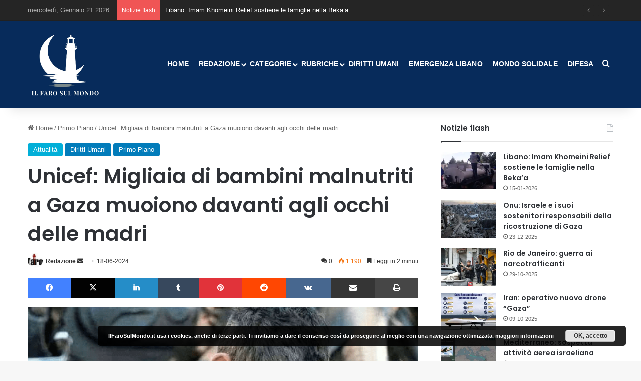

--- FILE ---
content_type: text/html; charset=UTF-8
request_url: https://ilfarosulmondo.it/unicef-migliaia-bambini-malnutriti-gaza-muoiono-davanti-occhi-madri/
body_size: 25512
content:
<!DOCTYPE html> <html lang="it-IT" data-skin="light"> <head> <meta charset="UTF-8"/> <link rel="profile" href="//gmpg.org/xfn/11"/> <meta http-equiv='x-dns-prefetch-control' content='on'> <link rel='dns-prefetch' href="//cdnjs.cloudflare.com/"/> <link rel='dns-prefetch' href="//ajax.googleapis.com/"/> <link rel='dns-prefetch' href="//fonts.googleapis.com/"/> <link rel='dns-prefetch' href="//fonts.gstatic.com/"/> <link rel='dns-prefetch' href="//s.gravatar.com/"/> <link rel='dns-prefetch' href="//www.google-analytics.com/"/> <link rel='preload' as='script' href="//ajax.googleapis.com/ajax/libs/webfont/1/webfont.js"> <meta name='robots' content='index, follow, max-image-preview:large, max-snippet:-1, max-video-preview:-1'/> <style>img:is([sizes="auto" i], [sizes^="auto," i]) { contain-intrinsic-size: 3000px 1500px }</style> <title>Unicef: Migliaia di bambini malnutriti a Gaza muoiono davanti agli occhi delle madri - Il Faro sul Mondo</title> <meta name="description" content="Unicef afferma tremila bambini rischiano di morire davanti agli occhi delle loro madri a causa della grave malnutrizione nel sud di Gaza."/> <link rel="canonical" href="https://ilfarosulmondo.it/unicef-migliaia-bambini-malnutriti-gaza-muoiono-davanti-occhi-madri/"/> <meta property="og:locale" content="it_IT"/> <meta property="og:type" content="article"/> <meta property="og:title" content="Unicef: Migliaia di bambini malnutriti a Gaza muoiono davanti agli occhi delle madri - Il Faro sul Mondo"/> <meta property="og:description" content="Unicef afferma tremila bambini rischiano di morire davanti agli occhi delle loro madri a causa della grave malnutrizione nel sud di Gaza."/> <meta property="og:url" content="https://ilfarosulmondo.it/unicef-migliaia-bambini-malnutriti-gaza-muoiono-davanti-occhi-madri/"/> <meta property="og:site_name" content="Il Faro sul Mondo"/> <meta property="article:publisher" content="https://www.facebook.com/Ilfarosulmondo.it"/> <meta property="article:published_time" content="2024-06-18T09:41:00+00:00"/> <meta property="article:modified_time" content="2024-06-18T12:00:04+00:00"/> <meta property="og:image" content="https://ilfarosulmondo.it/wp-content/uploads/2024/06/Schermata-2024-06-14-alle-17.47.16.png"/> <meta property="og:image:width" content="493"/> <meta property="og:image:height" content="506"/> <meta property="og:image:type" content="image/png"/> <meta name="author" content="Redazione"/> <meta name="twitter:card" content="summary_large_image"/> <meta name="twitter:creator" content="@IlFarosulMondo"/> <meta name="twitter:site" content="@IlFarosulMondo"/> <meta name="twitter:label1" content="Scritto da"/> <meta name="twitter:data1" content="Redazione"/> <meta name="twitter:label2" content="Tempo di lettura stimato"/> <meta name="twitter:data2" content="3 minuti"/> <script type="application/ld+json" class="yoast-schema-graph">{"@context":"https://schema.org","@graph":[{"@type":"WebPage","@id":"https://ilfarosulmondo.it/unicef-migliaia-bambini-malnutriti-gaza-muoiono-davanti-occhi-madri/","url":"https://ilfarosulmondo.it/unicef-migliaia-bambini-malnutriti-gaza-muoiono-davanti-occhi-madri/","name":"Unicef: Migliaia di bambini malnutriti a Gaza muoiono davanti agli occhi delle madri - Il Faro sul Mondo","isPartOf":{"@id":"https://ilfarosulmondo.it/#website"},"primaryImageOfPage":{"@id":"https://ilfarosulmondo.it/unicef-migliaia-bambini-malnutriti-gaza-muoiono-davanti-occhi-madri/#primaryimage"},"image":{"@id":"https://ilfarosulmondo.it/unicef-migliaia-bambini-malnutriti-gaza-muoiono-davanti-occhi-madri/#primaryimage"},"thumbnailUrl":"https://i0.wp.com/ilfarosulmondo.it/wp-content/uploads/2024/06/Schermata-2024-06-14-alle-17.47.16.png?fit=493%2C506&ssl=1","datePublished":"2024-06-18T09:41:00+00:00","dateModified":"2024-06-18T12:00:04+00:00","author":{"@id":"https://ilfarosulmondo.it/#/schema/person/a93b897737668bff4f84d3573d6bb4d0"},"description":"Unicef afferma tremila bambini rischiano di morire davanti agli occhi delle loro madri a causa della grave malnutrizione nel sud di Gaza.","breadcrumb":{"@id":"https://ilfarosulmondo.it/unicef-migliaia-bambini-malnutriti-gaza-muoiono-davanti-occhi-madri/#breadcrumb"},"inLanguage":"it-IT","potentialAction":[{"@type":"ReadAction","target":["https://ilfarosulmondo.it/unicef-migliaia-bambini-malnutriti-gaza-muoiono-davanti-occhi-madri/"]}]},{"@type":"ImageObject","inLanguage":"it-IT","@id":"https://ilfarosulmondo.it/unicef-migliaia-bambini-malnutriti-gaza-muoiono-davanti-occhi-madri/#primaryimage","url":"https://i0.wp.com/ilfarosulmondo.it/wp-content/uploads/2024/06/Schermata-2024-06-14-alle-17.47.16.png?fit=493%2C506&ssl=1","contentUrl":"https://i0.wp.com/ilfarosulmondo.it/wp-content/uploads/2024/06/Schermata-2024-06-14-alle-17.47.16.png?fit=493%2C506&ssl=1","width":493,"height":506,"caption":"Unicef"},{"@type":"BreadcrumbList","@id":"https://ilfarosulmondo.it/unicef-migliaia-bambini-malnutriti-gaza-muoiono-davanti-occhi-madri/#breadcrumb","itemListElement":[{"@type":"ListItem","position":1,"name":"Home","item":"https://ilfarosulmondo.it/"},{"@type":"ListItem","position":2,"name":"Unicef: Migliaia di bambini malnutriti a Gaza muoiono davanti agli occhi delle madri"}]},{"@type":"WebSite","@id":"https://ilfarosulmondo.it/#website","url":"https://ilfarosulmondo.it/","name":"Il Faro sul Mondo","description":"... apri gli occhi!","potentialAction":[{"@type":"SearchAction","target":{"@type":"EntryPoint","urlTemplate":"https://ilfarosulmondo.it/?s={search_term_string}"},"query-input":{"@type":"PropertyValueSpecification","valueRequired":true,"valueName":"search_term_string"}}],"inLanguage":"it-IT"},{"@type":"Person","@id":"https://ilfarosulmondo.it/#/schema/person/a93b897737668bff4f84d3573d6bb4d0","name":"Redazione","image":{"@type":"ImageObject","inLanguage":"it-IT","@id":"https://ilfarosulmondo.it/#/schema/person/image/","url":"https://secure.gravatar.com/avatar/5ee43228ea7fe254dbc77d3ae0344407e167a2e953bfc7bec52c8502c55dcc82?s=96&d=wp_user_avatar&r=g","contentUrl":"https://secure.gravatar.com/avatar/5ee43228ea7fe254dbc77d3ae0344407e167a2e953bfc7bec52c8502c55dcc82?s=96&d=wp_user_avatar&r=g","caption":"Redazione"},"sameAs":["http://www.ilfarosulmondo.it","Giovanni"],"url":"https://ilfarosulmondo.it/author/redazione/"}]}</script> <link rel='dns-prefetch' href="//stats.wp.com/"/> <link rel='preconnect' href="//i0.wp.com/"/> <link rel="alternate" type="application/rss+xml" title="Il Faro sul Mondo &raquo; Feed" href="/feed/"/> <link rel="alternate" type="application/rss+xml" title="Il Faro sul Mondo &raquo; Feed dei commenti" href="/comments/feed/"/> <link rel="alternate" type="application/rss+xml" title="Il Faro sul Mondo &raquo; Unicef: Migliaia di bambini malnutriti a Gaza muoiono davanti agli occhi delle madri Feed dei commenti" href="feed/"/> <style type="text/css"> :root{ --tie-preset-gradient-1: linear-gradient(135deg, rgba(6, 147, 227, 1) 0%, rgb(155, 81, 224) 100%); --tie-preset-gradient-2: linear-gradient(135deg, rgb(122, 220, 180) 0%, rgb(0, 208, 130) 100%); --tie-preset-gradient-3: linear-gradient(135deg, rgba(252, 185, 0, 1) 0%, rgba(255, 105, 0, 1) 100%); --tie-preset-gradient-4: linear-gradient(135deg, rgba(255, 105, 0, 1) 0%, rgb(207, 46, 46) 100%); --tie-preset-gradient-5: linear-gradient(135deg, rgb(238, 238, 238) 0%, rgb(169, 184, 195) 100%); --tie-preset-gradient-6: linear-gradient(135deg, rgb(74, 234, 220) 0%, rgb(151, 120, 209) 20%, rgb(207, 42, 186) 40%, rgb(238, 44, 130) 60%, rgb(251, 105, 98) 80%, rgb(254, 248, 76) 100%); --tie-preset-gradient-7: linear-gradient(135deg, rgb(255, 206, 236) 0%, rgb(152, 150, 240) 100%); --tie-preset-gradient-8: linear-gradient(135deg, rgb(254, 205, 165) 0%, rgb(254, 45, 45) 50%, rgb(107, 0, 62) 100%); --tie-preset-gradient-9: linear-gradient(135deg, rgb(255, 203, 112) 0%, rgb(199, 81, 192) 50%, rgb(65, 88, 208) 100%); --tie-preset-gradient-10: linear-gradient(135deg, rgb(255, 245, 203) 0%, rgb(182, 227, 212) 50%, rgb(51, 167, 181) 100%); --tie-preset-gradient-11: linear-gradient(135deg, rgb(202, 248, 128) 0%, rgb(113, 206, 126) 100%); --tie-preset-gradient-12: linear-gradient(135deg, rgb(2, 3, 129) 0%, rgb(40, 116, 252) 100%); --tie-preset-gradient-13: linear-gradient(135deg, #4D34FA, #ad34fa); --tie-preset-gradient-14: linear-gradient(135deg, #0057FF, #31B5FF); --tie-preset-gradient-15: linear-gradient(135deg, #FF007A, #FF81BD); --tie-preset-gradient-16: linear-gradient(135deg, #14111E, #4B4462); --tie-preset-gradient-17: linear-gradient(135deg, #F32758, #FFC581); --main-nav-background: #FFFFFF; --main-nav-secondry-background: rgba(0,0,0,0.03); --main-nav-primary-color: #0088ff; --main-nav-contrast-primary-color: #FFFFFF; --main-nav-text-color: #2c2f34; --main-nav-secondry-text-color: rgba(0,0,0,0.5); --main-nav-main-border-color: rgba(0,0,0,0.1); --main-nav-secondry-border-color: rgba(0,0,0,0.08); } </style> <meta name="viewport" content="width=device-width, initial-scale=1.0"/><script type="text/javascript">
/* <![CDATA[ */
window._wpemojiSettings = {"baseUrl":"https:\/\/s.w.org\/images\/core\/emoji\/16.0.1\/72x72\/","ext":".png","svgUrl":"https:\/\/s.w.org\/images\/core\/emoji\/16.0.1\/svg\/","svgExt":".svg","source":{"concatemoji":"https:\/\/ilfarosulmondo.it\/wp-includes\/js\/wp-emoji-release.min.js"}};
/*! This file is auto-generated */
!function(s,n){var o,i,e;function c(e){try{var t={supportTests:e,timestamp:(new Date).valueOf()};sessionStorage.setItem(o,JSON.stringify(t))}catch(e){}}function p(e,t,n){e.clearRect(0,0,e.canvas.width,e.canvas.height),e.fillText(t,0,0);var t=new Uint32Array(e.getImageData(0,0,e.canvas.width,e.canvas.height).data),a=(e.clearRect(0,0,e.canvas.width,e.canvas.height),e.fillText(n,0,0),new Uint32Array(e.getImageData(0,0,e.canvas.width,e.canvas.height).data));return t.every(function(e,t){return e===a[t]})}function u(e,t){e.clearRect(0,0,e.canvas.width,e.canvas.height),e.fillText(t,0,0);for(var n=e.getImageData(16,16,1,1),a=0;a<n.data.length;a++)if(0!==n.data[a])return!1;return!0}function f(e,t,n,a){switch(t){case"flag":return n(e,"\ud83c\udff3\ufe0f\u200d\u26a7\ufe0f","\ud83c\udff3\ufe0f\u200b\u26a7\ufe0f")?!1:!n(e,"\ud83c\udde8\ud83c\uddf6","\ud83c\udde8\u200b\ud83c\uddf6")&&!n(e,"\ud83c\udff4\udb40\udc67\udb40\udc62\udb40\udc65\udb40\udc6e\udb40\udc67\udb40\udc7f","\ud83c\udff4\u200b\udb40\udc67\u200b\udb40\udc62\u200b\udb40\udc65\u200b\udb40\udc6e\u200b\udb40\udc67\u200b\udb40\udc7f");case"emoji":return!a(e,"\ud83e\udedf")}return!1}function g(e,t,n,a){var r="undefined"!=typeof WorkerGlobalScope&&self instanceof WorkerGlobalScope?new OffscreenCanvas(300,150):s.createElement("canvas"),o=r.getContext("2d",{willReadFrequently:!0}),i=(o.textBaseline="top",o.font="600 32px Arial",{});return e.forEach(function(e){i[e]=t(o,e,n,a)}),i}function t(e){var t=s.createElement("script");t.src=e,t.defer=!0,s.head.appendChild(t)}"undefined"!=typeof Promise&&(o="wpEmojiSettingsSupports",i=["flag","emoji"],n.supports={everything:!0,everythingExceptFlag:!0},e=new Promise(function(e){s.addEventListener("DOMContentLoaded",e,{once:!0})}),new Promise(function(t){var n=function(){try{var e=JSON.parse(sessionStorage.getItem(o));if("object"==typeof e&&"number"==typeof e.timestamp&&(new Date).valueOf()<e.timestamp+604800&&"object"==typeof e.supportTests)return e.supportTests}catch(e){}return null}();if(!n){if("undefined"!=typeof Worker&&"undefined"!=typeof OffscreenCanvas&&"undefined"!=typeof URL&&URL.createObjectURL&&"undefined"!=typeof Blob)try{var e="postMessage("+g.toString()+"("+[JSON.stringify(i),f.toString(),p.toString(),u.toString()].join(",")+"));",a=new Blob([e],{type:"text/javascript"}),r=new Worker(URL.createObjectURL(a),{name:"wpTestEmojiSupports"});return void(r.onmessage=function(e){c(n=e.data),r.terminate(),t(n)})}catch(e){}c(n=g(i,f,p,u))}t(n)}).then(function(e){for(var t in e)n.supports[t]=e[t],n.supports.everything=n.supports.everything&&n.supports[t],"flag"!==t&&(n.supports.everythingExceptFlag=n.supports.everythingExceptFlag&&n.supports[t]);n.supports.everythingExceptFlag=n.supports.everythingExceptFlag&&!n.supports.flag,n.DOMReady=!1,n.readyCallback=function(){n.DOMReady=!0}}).then(function(){return e}).then(function(){var e;n.supports.everything||(n.readyCallback(),(e=n.source||{}).concatemoji?t(e.concatemoji):e.wpemoji&&e.twemoji&&(t(e.twemoji),t(e.wpemoji)))}))}((window,document),window._wpemojiSettings);
/* ]]> */
</script> <style id='wp-emoji-styles-inline-css' type='text/css'> img.wp-smiley, img.emoji { display: inline !important; border: none !important; box-shadow: none !important; height: 1em !important; width: 1em !important; margin: 0 0.07em !important; vertical-align: -0.1em !important; background: none !important; padding: 0 !important; } </style> <link rel='stylesheet' id='wp-block-library-css' href="/wp-includes/css/dist/block-library/style.min.css" type='text/css' media='all'/> <style id='wp-block-library-theme-inline-css' type='text/css'> .wp-block-audio :where(figcaption){color:#555;font-size:13px;text-align:center}.is-dark-theme .wp-block-audio :where(figcaption){color:#ffffffa6}.wp-block-audio{margin:0 0 1em}.wp-block-code{border:1px solid #ccc;border-radius:4px;font-family:Menlo,Consolas,monaco,monospace;padding:.8em 1em}.wp-block-embed :where(figcaption){color:#555;font-size:13px;text-align:center}.is-dark-theme .wp-block-embed :where(figcaption){color:#ffffffa6}.wp-block-embed{margin:0 0 1em}.blocks-gallery-caption{color:#555;font-size:13px;text-align:center}.is-dark-theme .blocks-gallery-caption{color:#ffffffa6}:root :where(.wp-block-image figcaption){color:#555;font-size:13px;text-align:center}.is-dark-theme :root :where(.wp-block-image figcaption){color:#ffffffa6}.wp-block-image{margin:0 0 1em}.wp-block-pullquote{border-bottom:4px solid;border-top:4px solid;color:currentColor;margin-bottom:1.75em}.wp-block-pullquote cite,.wp-block-pullquote footer,.wp-block-pullquote__citation{color:currentColor;font-size:.8125em;font-style:normal;text-transform:uppercase}.wp-block-quote{border-left:.25em solid;margin:0 0 1.75em;padding-left:1em}.wp-block-quote cite,.wp-block-quote footer{color:currentColor;font-size:.8125em;font-style:normal;position:relative}.wp-block-quote:where(.has-text-align-right){border-left:none;border-right:.25em solid;padding-left:0;padding-right:1em}.wp-block-quote:where(.has-text-align-center){border:none;padding-left:0}.wp-block-quote.is-large,.wp-block-quote.is-style-large,.wp-block-quote:where(.is-style-plain){border:none}.wp-block-search .wp-block-search__label{font-weight:700}.wp-block-search__button{border:1px solid #ccc;padding:.375em .625em}:where(.wp-block-group.has-background){padding:1.25em 2.375em}.wp-block-separator.has-css-opacity{opacity:.4}.wp-block-separator{border:none;border-bottom:2px solid;margin-left:auto;margin-right:auto}.wp-block-separator.has-alpha-channel-opacity{opacity:1}.wp-block-separator:not(.is-style-wide):not(.is-style-dots){width:100px}.wp-block-separator.has-background:not(.is-style-dots){border-bottom:none;height:1px}.wp-block-separator.has-background:not(.is-style-wide):not(.is-style-dots){height:2px}.wp-block-table{margin:0 0 1em}.wp-block-table td,.wp-block-table th{word-break:normal}.wp-block-table :where(figcaption){color:#555;font-size:13px;text-align:center}.is-dark-theme .wp-block-table :where(figcaption){color:#ffffffa6}.wp-block-video :where(figcaption){color:#555;font-size:13px;text-align:center}.is-dark-theme .wp-block-video :where(figcaption){color:#ffffffa6}.wp-block-video{margin:0 0 1em}:root :where(.wp-block-template-part.has-background){margin-bottom:0;margin-top:0;padding:1.25em 2.375em} </style> <style id='classic-theme-styles-inline-css' type='text/css'> /*! This file is auto-generated */ .wp-block-button__link{color:#fff;background-color:#32373c;border-radius:9999px;box-shadow:none;text-decoration:none;padding:calc(.667em + 2px) calc(1.333em + 2px);font-size:1.125em}.wp-block-file__button{background:#32373c;color:#fff;text-decoration:none} </style> <link rel='stylesheet' id='mediaelement-css' href="/wp-includes/js/mediaelement/mediaelementplayer-legacy.min.css" type='text/css' media='all'/> <link rel='stylesheet' id='wp-mediaelement-css' href="/wp-includes/js/mediaelement/wp-mediaelement.min.css" type='text/css' media='all'/> <style id='jetpack-sharing-buttons-style-inline-css' type='text/css'> .jetpack-sharing-buttons__services-list{display:flex;flex-direction:row;flex-wrap:wrap;gap:0;list-style-type:none;margin:5px;padding:0}.jetpack-sharing-buttons__services-list.has-small-icon-size{font-size:12px}.jetpack-sharing-buttons__services-list.has-normal-icon-size{font-size:16px}.jetpack-sharing-buttons__services-list.has-large-icon-size{font-size:24px}.jetpack-sharing-buttons__services-list.has-huge-icon-size{font-size:36px}@media print{.jetpack-sharing-buttons__services-list{display:none!important}}.editor-styles-wrapper .wp-block-jetpack-sharing-buttons{gap:0;padding-inline-start:0}ul.jetpack-sharing-buttons__services-list.has-background{padding:1.25em 2.375em} </style> <style id='global-styles-inline-css' type='text/css'> :root{--wp--preset--aspect-ratio--square: 1;--wp--preset--aspect-ratio--4-3: 4/3;--wp--preset--aspect-ratio--3-4: 3/4;--wp--preset--aspect-ratio--3-2: 3/2;--wp--preset--aspect-ratio--2-3: 2/3;--wp--preset--aspect-ratio--16-9: 16/9;--wp--preset--aspect-ratio--9-16: 9/16;--wp--preset--color--black: #000000;--wp--preset--color--cyan-bluish-gray: #abb8c3;--wp--preset--color--white: #ffffff;--wp--preset--color--pale-pink: #f78da7;--wp--preset--color--vivid-red: #cf2e2e;--wp--preset--color--luminous-vivid-orange: #ff6900;--wp--preset--color--luminous-vivid-amber: #fcb900;--wp--preset--color--light-green-cyan: #7bdcb5;--wp--preset--color--vivid-green-cyan: #00d084;--wp--preset--color--pale-cyan-blue: #8ed1fc;--wp--preset--color--vivid-cyan-blue: #0693e3;--wp--preset--color--vivid-purple: #9b51e0;--wp--preset--color--global-color: #fe4641;--wp--preset--gradient--vivid-cyan-blue-to-vivid-purple: linear-gradient(135deg,rgba(6,147,227,1) 0%,rgb(155,81,224) 100%);--wp--preset--gradient--light-green-cyan-to-vivid-green-cyan: linear-gradient(135deg,rgb(122,220,180) 0%,rgb(0,208,130) 100%);--wp--preset--gradient--luminous-vivid-amber-to-luminous-vivid-orange: linear-gradient(135deg,rgba(252,185,0,1) 0%,rgba(255,105,0,1) 100%);--wp--preset--gradient--luminous-vivid-orange-to-vivid-red: linear-gradient(135deg,rgba(255,105,0,1) 0%,rgb(207,46,46) 100%);--wp--preset--gradient--very-light-gray-to-cyan-bluish-gray: linear-gradient(135deg,rgb(238,238,238) 0%,rgb(169,184,195) 100%);--wp--preset--gradient--cool-to-warm-spectrum: linear-gradient(135deg,rgb(74,234,220) 0%,rgb(151,120,209) 20%,rgb(207,42,186) 40%,rgb(238,44,130) 60%,rgb(251,105,98) 80%,rgb(254,248,76) 100%);--wp--preset--gradient--blush-light-purple: linear-gradient(135deg,rgb(255,206,236) 0%,rgb(152,150,240) 100%);--wp--preset--gradient--blush-bordeaux: linear-gradient(135deg,rgb(254,205,165) 0%,rgb(254,45,45) 50%,rgb(107,0,62) 100%);--wp--preset--gradient--luminous-dusk: linear-gradient(135deg,rgb(255,203,112) 0%,rgb(199,81,192) 50%,rgb(65,88,208) 100%);--wp--preset--gradient--pale-ocean: linear-gradient(135deg,rgb(255,245,203) 0%,rgb(182,227,212) 50%,rgb(51,167,181) 100%);--wp--preset--gradient--electric-grass: linear-gradient(135deg,rgb(202,248,128) 0%,rgb(113,206,126) 100%);--wp--preset--gradient--midnight: linear-gradient(135deg,rgb(2,3,129) 0%,rgb(40,116,252) 100%);--wp--preset--font-size--small: 13px;--wp--preset--font-size--medium: 20px;--wp--preset--font-size--large: 36px;--wp--preset--font-size--x-large: 42px;--wp--preset--spacing--20: 0.44rem;--wp--preset--spacing--30: 0.67rem;--wp--preset--spacing--40: 1rem;--wp--preset--spacing--50: 1.5rem;--wp--preset--spacing--60: 2.25rem;--wp--preset--spacing--70: 3.38rem;--wp--preset--spacing--80: 5.06rem;--wp--preset--shadow--natural: 6px 6px 9px rgba(0, 0, 0, 0.2);--wp--preset--shadow--deep: 12px 12px 50px rgba(0, 0, 0, 0.4);--wp--preset--shadow--sharp: 6px 6px 0px rgba(0, 0, 0, 0.2);--wp--preset--shadow--outlined: 6px 6px 0px -3px rgba(255, 255, 255, 1), 6px 6px rgba(0, 0, 0, 1);--wp--preset--shadow--crisp: 6px 6px 0px rgba(0, 0, 0, 1);}:where(.is-layout-flex){gap: 0.5em;}:where(.is-layout-grid){gap: 0.5em;}body .is-layout-flex{display: flex;}.is-layout-flex{flex-wrap: wrap;align-items: center;}.is-layout-flex > :is(*, div){margin: 0;}body .is-layout-grid{display: grid;}.is-layout-grid > :is(*, div){margin: 0;}:where(.wp-block-columns.is-layout-flex){gap: 2em;}:where(.wp-block-columns.is-layout-grid){gap: 2em;}:where(.wp-block-post-template.is-layout-flex){gap: 1.25em;}:where(.wp-block-post-template.is-layout-grid){gap: 1.25em;}.has-black-color{color: var(--wp--preset--color--black) !important;}.has-cyan-bluish-gray-color{color: var(--wp--preset--color--cyan-bluish-gray) !important;}.has-white-color{color: var(--wp--preset--color--white) !important;}.has-pale-pink-color{color: var(--wp--preset--color--pale-pink) !important;}.has-vivid-red-color{color: var(--wp--preset--color--vivid-red) !important;}.has-luminous-vivid-orange-color{color: var(--wp--preset--color--luminous-vivid-orange) !important;}.has-luminous-vivid-amber-color{color: var(--wp--preset--color--luminous-vivid-amber) !important;}.has-light-green-cyan-color{color: var(--wp--preset--color--light-green-cyan) !important;}.has-vivid-green-cyan-color{color: var(--wp--preset--color--vivid-green-cyan) !important;}.has-pale-cyan-blue-color{color: var(--wp--preset--color--pale-cyan-blue) !important;}.has-vivid-cyan-blue-color{color: var(--wp--preset--color--vivid-cyan-blue) !important;}.has-vivid-purple-color{color: var(--wp--preset--color--vivid-purple) !important;}.has-black-background-color{background-color: var(--wp--preset--color--black) !important;}.has-cyan-bluish-gray-background-color{background-color: var(--wp--preset--color--cyan-bluish-gray) !important;}.has-white-background-color{background-color: var(--wp--preset--color--white) !important;}.has-pale-pink-background-color{background-color: var(--wp--preset--color--pale-pink) !important;}.has-vivid-red-background-color{background-color: var(--wp--preset--color--vivid-red) !important;}.has-luminous-vivid-orange-background-color{background-color: var(--wp--preset--color--luminous-vivid-orange) !important;}.has-luminous-vivid-amber-background-color{background-color: var(--wp--preset--color--luminous-vivid-amber) !important;}.has-light-green-cyan-background-color{background-color: var(--wp--preset--color--light-green-cyan) !important;}.has-vivid-green-cyan-background-color{background-color: var(--wp--preset--color--vivid-green-cyan) !important;}.has-pale-cyan-blue-background-color{background-color: var(--wp--preset--color--pale-cyan-blue) !important;}.has-vivid-cyan-blue-background-color{background-color: var(--wp--preset--color--vivid-cyan-blue) !important;}.has-vivid-purple-background-color{background-color: var(--wp--preset--color--vivid-purple) !important;}.has-black-border-color{border-color: var(--wp--preset--color--black) !important;}.has-cyan-bluish-gray-border-color{border-color: var(--wp--preset--color--cyan-bluish-gray) !important;}.has-white-border-color{border-color: var(--wp--preset--color--white) !important;}.has-pale-pink-border-color{border-color: var(--wp--preset--color--pale-pink) !important;}.has-vivid-red-border-color{border-color: var(--wp--preset--color--vivid-red) !important;}.has-luminous-vivid-orange-border-color{border-color: var(--wp--preset--color--luminous-vivid-orange) !important;}.has-luminous-vivid-amber-border-color{border-color: var(--wp--preset--color--luminous-vivid-amber) !important;}.has-light-green-cyan-border-color{border-color: var(--wp--preset--color--light-green-cyan) !important;}.has-vivid-green-cyan-border-color{border-color: var(--wp--preset--color--vivid-green-cyan) !important;}.has-pale-cyan-blue-border-color{border-color: var(--wp--preset--color--pale-cyan-blue) !important;}.has-vivid-cyan-blue-border-color{border-color: var(--wp--preset--color--vivid-cyan-blue) !important;}.has-vivid-purple-border-color{border-color: var(--wp--preset--color--vivid-purple) !important;}.has-vivid-cyan-blue-to-vivid-purple-gradient-background{background: var(--wp--preset--gradient--vivid-cyan-blue-to-vivid-purple) !important;}.has-light-green-cyan-to-vivid-green-cyan-gradient-background{background: var(--wp--preset--gradient--light-green-cyan-to-vivid-green-cyan) !important;}.has-luminous-vivid-amber-to-luminous-vivid-orange-gradient-background{background: var(--wp--preset--gradient--luminous-vivid-amber-to-luminous-vivid-orange) !important;}.has-luminous-vivid-orange-to-vivid-red-gradient-background{background: var(--wp--preset--gradient--luminous-vivid-orange-to-vivid-red) !important;}.has-very-light-gray-to-cyan-bluish-gray-gradient-background{background: var(--wp--preset--gradient--very-light-gray-to-cyan-bluish-gray) !important;}.has-cool-to-warm-spectrum-gradient-background{background: var(--wp--preset--gradient--cool-to-warm-spectrum) !important;}.has-blush-light-purple-gradient-background{background: var(--wp--preset--gradient--blush-light-purple) !important;}.has-blush-bordeaux-gradient-background{background: var(--wp--preset--gradient--blush-bordeaux) !important;}.has-luminous-dusk-gradient-background{background: var(--wp--preset--gradient--luminous-dusk) !important;}.has-pale-ocean-gradient-background{background: var(--wp--preset--gradient--pale-ocean) !important;}.has-electric-grass-gradient-background{background: var(--wp--preset--gradient--electric-grass) !important;}.has-midnight-gradient-background{background: var(--wp--preset--gradient--midnight) !important;}.has-small-font-size{font-size: var(--wp--preset--font-size--small) !important;}.has-medium-font-size{font-size: var(--wp--preset--font-size--medium) !important;}.has-large-font-size{font-size: var(--wp--preset--font-size--large) !important;}.has-x-large-font-size{font-size: var(--wp--preset--font-size--x-large) !important;} :where(.wp-block-post-template.is-layout-flex){gap: 1.25em;}:where(.wp-block-post-template.is-layout-grid){gap: 1.25em;} :where(.wp-block-columns.is-layout-flex){gap: 2em;}:where(.wp-block-columns.is-layout-grid){gap: 2em;} :root :where(.wp-block-pullquote){font-size: 1.5em;line-height: 1.6;} </style> <link rel='stylesheet' id='contact-form-7-css' href="/wp-content/cache/autoptimize/css/autoptimize_single_3fd2afa98866679439097f4ab102fe0a.css" type='text/css' media='all'/> <link rel='stylesheet' id='tplp_style-css' href="/wp-content/cache/autoptimize/css/autoptimize_single_4cd99b4f25eabdd6f5b67f26174cc9d6.css" type='text/css' media='all'/> <link rel='stylesheet' id='tie-css-base-css' href="/wp-content/themes/jannah/assets/css/base.min.css" type='text/css' media='all'/> <link rel='stylesheet' id='tie-css-print-css' href="/wp-content/cache/autoptimize/css/autoptimize_single_e76da636910f17c85a89d1ecb40169a3.css" type='text/css' media='print'/> <style id='tie-css-print-inline-css' type='text/css'> .wf-active .logo-text,.wf-active h1,.wf-active h2,.wf-active h3,.wf-active h4,.wf-active h5,.wf-active h6,.wf-active .the-subtitle{font-family: 'Poppins';}html #main-nav .main-menu > ul > li > a{text-transform: uppercase;}:root:root{--brand-color: #007bba;--dark-brand-color: #004988;--bright-color: #FFFFFF;--base-color: #2c2f34;}#reading-position-indicator{box-shadow: 0 0 10px rgba( 0,123,186,0.7);}html :root:root{--brand-color: #007bba;--dark-brand-color: #004988;--bright-color: #FFFFFF;--base-color: #2c2f34;}html #reading-position-indicator{box-shadow: 0 0 10px rgba( 0,123,186,0.7);}html #header-notification-bar{background: var( --tie-preset-gradient-13 );}html #header-notification-bar{--tie-buttons-color: #FFFFFF;--tie-buttons-border-color: #FFFFFF;--tie-buttons-hover-color: #e1e1e1;--tie-buttons-hover-text: #000000;}html #header-notification-bar{--tie-buttons-text: #000000;}html #top-nav,html #top-nav .sub-menu,html #top-nav .comp-sub-menu,html #top-nav .ticker-content,html #top-nav .ticker-swipe,html .top-nav-boxed #top-nav .topbar-wrapper,html .top-nav-dark .top-menu ul,html #autocomplete-suggestions.search-in-top-nav{background-color : #252525;}html #top-nav *,html #autocomplete-suggestions.search-in-top-nav{border-color: rgba( #FFFFFF,0.08);}html #top-nav .icon-basecloud-bg:after{color: #252525;}html #top-nav a:not(:hover),html #top-nav input,html #top-nav #search-submit,html #top-nav .fa-spinner,html #top-nav .dropdown-social-icons li a span,html #top-nav .components > li .social-link:not(:hover) span,html #autocomplete-suggestions.search-in-top-nav a{color: #ffffff;}html #top-nav input::-moz-placeholder{color: #ffffff;}html #top-nav input:-moz-placeholder{color: #ffffff;}html #top-nav input:-ms-input-placeholder{color: #ffffff;}html #top-nav input::-webkit-input-placeholder{color: #ffffff;}html #top-nav,html .search-in-top-nav{--tie-buttons-color: #fe4641;--tie-buttons-border-color: #fe4641;--tie-buttons-text: #FFFFFF;--tie-buttons-hover-color: #e02823;}html #top-nav a:hover,html #top-nav .menu li:hover > a,html #top-nav .menu > .tie-current-menu > a,html #top-nav .components > li:hover > a,html #top-nav .components #search-submit:hover,html #autocomplete-suggestions.search-in-top-nav .post-title a:hover{color: #fe4641;}html #top-nav,html #top-nav .comp-sub-menu,html #top-nav .tie-weather-widget{color: #aaaaaa;}html #autocomplete-suggestions.search-in-top-nav .post-meta,html #autocomplete-suggestions.search-in-top-nav .post-meta a:not(:hover){color: rgba( 170,170,170,0.7 );}html #top-nav .weather-icon .icon-cloud,html #top-nav .weather-icon .icon-basecloud-bg,html #top-nav .weather-icon .icon-cloud-behind{color: #aaaaaa !important;}html #main-nav,html #main-nav .menu-sub-content,html #main-nav .comp-sub-menu,html #main-nav ul.cats-vertical li a.is-active,html #main-nav ul.cats-vertical li a:hover,html #autocomplete-suggestions.search-in-main-nav{background-color: #072b5b;}html #main-nav{border-width: 0;}html #theme-header #main-nav:not(.fixed-nav){bottom: 0;}html #main-nav .icon-basecloud-bg:after{color: #072b5b;}html #autocomplete-suggestions.search-in-main-nav{border-color: rgba(255,255,255,0.07);}html .main-nav-boxed #main-nav .main-menu-wrapper{border-width: 0;}html #main-nav a:not(:hover),html #main-nav a.social-link:not(:hover) span,html #main-nav .dropdown-social-icons li a span,html #autocomplete-suggestions.search-in-main-nav a{color: #ffffff;}html #main-nav,html #main-nav input,html #main-nav #search-submit,html #main-nav .fa-spinner,html #main-nav .comp-sub-menu,html #main-nav .tie-weather-widget{color: #f6f6f6;}html #main-nav input::-moz-placeholder{color: #f6f6f6;}html #main-nav input:-moz-placeholder{color: #f6f6f6;}html #main-nav input:-ms-input-placeholder{color: #f6f6f6;}html #main-nav input::-webkit-input-placeholder{color: #f6f6f6;}html #main-nav .mega-menu .post-meta,html #main-nav .mega-menu .post-meta a,html #autocomplete-suggestions.search-in-main-nav .post-meta{color: rgba(246,246,246,0.6);}html #main-nav .weather-icon .icon-cloud,html #main-nav .weather-icon .icon-basecloud-bg,html #main-nav .weather-icon .icon-cloud-behind{color: #f6f6f6 !important;}html #footer{background-color: #072b5b;}html #site-info{background-color: #181818;}html #background-stream-cover{background-image: url(https://ilfarosulmondo.it/wp-content/uploads/2019/05/prenota-il-tuo-viaggio-in-iran.jpg);}html #footer .posts-list-counter .posts-list-items li.widget-post-list:before{border-color: #072b5b;}html #footer .timeline-widget a .date:before{border-color: rgba(7,43,91,0.8);}html #footer .footer-boxed-widget-area,html #footer textarea,html #footer input:not([type=submit]),html #footer select,html #footer code,html #footer kbd,html #footer pre,html #footer samp,html #footer .show-more-button,html #footer .slider-links .tie-slider-nav span,html #footer #wp-calendar,html #footer #wp-calendar tbody td,html #footer #wp-calendar thead th,html #footer .widget.buddypress .item-options a{border-color: rgba(255,255,255,0.1);}html #footer .social-statistics-widget .white-bg li.social-icons-item a,html #footer .widget_tag_cloud .tagcloud a,html #footer .latest-tweets-widget .slider-links .tie-slider-nav span,html #footer .widget_layered_nav_filters a{border-color: rgba(255,255,255,0.1);}html #footer .social-statistics-widget .white-bg li:before{background: rgba(255,255,255,0.1);}html .site-footer #wp-calendar tbody td{background: rgba(255,255,255,0.02);}html #footer .white-bg .social-icons-item a span.followers span,html #footer .circle-three-cols .social-icons-item a .followers-num,html #footer .circle-three-cols .social-icons-item a .followers-name{color: rgba(255,255,255,0.8);}html #footer .timeline-widget ul:before,html #footer .timeline-widget a:not(:hover) .date:before{background-color: #000d3d;}html #footer .widget-title,html #footer .widget-title a:not(:hover){color: #ffffff;}html #footer,html #footer textarea,html #footer input:not([type='submit']),html #footer select,html #footer #wp-calendar tbody,html #footer .tie-slider-nav li span:not(:hover),html #footer .widget_categories li a:before,html #footer .widget_product_categories li a:before,html #footer .widget_layered_nav li a:before,html #footer .widget_archive li a:before,html #footer .widget_nav_menu li a:before,html #footer .widget_meta li a:before,html #footer .widget_pages li a:before,html #footer .widget_recent_entries li a:before,html #footer .widget_display_forums li a:before,html #footer .widget_display_views li a:before,html #footer .widget_rss li a:before,html #footer .widget_display_stats dt:before,html #footer .subscribe-widget-content h3,html #footer .about-author .social-icons a:not(:hover) span{color: #aaaaaa;}html #footer post-widget-body .meta-item,html #footer .post-meta,html #footer .stream-title,html #footer.dark-skin .timeline-widget .date,html #footer .wp-caption .wp-caption-text,html #footer .rss-date{color: rgba(170,170,170,0.7);}html #footer input::-moz-placeholder{color: #aaaaaa;}html #footer input:-moz-placeholder{color: #aaaaaa;}html #footer input:-ms-input-placeholder{color: #aaaaaa;}html #footer input::-webkit-input-placeholder{color: #aaaaaa;}html #footer .site-info a:not(:hover){color: #fe4641;}html .tie-cat-12568,html .tie-cat-item-12568 > span{background-color:#e67e22 !important;color:#FFFFFF !important;}html .tie-cat-12568:after{border-top-color:#e67e22 !important;}html .tie-cat-12568:hover{background-color:#c86004 !important;}html .tie-cat-12568:hover:after{border-top-color:#c86004 !important;}html .tie-cat-12574,html .tie-cat-item-12574 > span{background-color:#2ecc71 !important;color:#FFFFFF !important;}html .tie-cat-12574:after{border-top-color:#2ecc71 !important;}html .tie-cat-12574:hover{background-color:#10ae53 !important;}html .tie-cat-12574:hover:after{border-top-color:#10ae53 !important;}html .tie-cat-12578,html .tie-cat-item-12578 > span{background-color:#9b59b6 !important;color:#FFFFFF !important;}html .tie-cat-12578:after{border-top-color:#9b59b6 !important;}html .tie-cat-12578:hover{background-color:#7d3b98 !important;}html .tie-cat-12578:hover:after{border-top-color:#7d3b98 !important;}html .tie-cat-12579,html .tie-cat-item-12579 > span{background-color:#34495e !important;color:#FFFFFF !important;}html .tie-cat-12579:after{border-top-color:#34495e !important;}html .tie-cat-12579:hover{background-color:#162b40 !important;}html .tie-cat-12579:hover:after{border-top-color:#162b40 !important;}html .tie-cat-12581,html .tie-cat-item-12581 > span{background-color:#795548 !important;color:#FFFFFF !important;}html .tie-cat-12581:after{border-top-color:#795548 !important;}html .tie-cat-12581:hover{background-color:#5b372a !important;}html .tie-cat-12581:hover:after{border-top-color:#5b372a !important;}html .tie-cat-12584,html .tie-cat-item-12584 > span{background-color:#4CAF50 !important;color:#FFFFFF !important;}html .tie-cat-12584:after{border-top-color:#4CAF50 !important;}html .tie-cat-12584:hover{background-color:#2e9132 !important;}html .tie-cat-12584:hover:after{border-top-color:#2e9132 !important;}html .tie-cat-8604,html .tie-cat-item-8604 > span{background-color:#b8860b !important;color:#FFFFFF !important;}html .tie-cat-8604:after{border-top-color:#b8860b !important;}html .tie-cat-8604:hover{background-color:#9a6800 !important;}html .tie-cat-8604:hover:after{border-top-color:#9a6800 !important;}html .tie-cat-1,html .tie-cat-item-1 > span{background-color:#007bba !important;color:#FFFFFF !important;}html .tie-cat-1:after{border-top-color:#007bba !important;}html .tie-cat-1:hover{background-color:#005d9c !important;}html .tie-cat-1:hover:after{border-top-color:#005d9c !important;}html .tie-cat-8,html .tie-cat-item-8 > span{background-color:#f5756c !important;color:#FFFFFF !important;}html .tie-cat-8:after{border-top-color:#f5756c !important;}html .tie-cat-8:hover{background-color:#d7574e !important;}html .tie-cat-8:hover:after{border-top-color:#d7574e !important;}html .tie-cat-12,html .tie-cat-item-12 > span{background-color:#00afd8 !important;color:#FFFFFF !important;}html .tie-cat-12:after{border-top-color:#00afd8 !important;}html .tie-cat-12:hover{background-color:#0091ba !important;}html .tie-cat-12:hover:after{border-top-color:#0091ba !important;}html .tie-cat-5471,html .tie-cat-item-5471 > span{background-color:#252850 !important;color:#FFFFFF !important;}html .tie-cat-5471:after{border-top-color:#252850 !important;}html .tie-cat-5471:hover{background-color:#070a32 !important;}html .tie-cat-5471:hover:after{border-top-color:#070a32 !important;}html .tie-cat-316,html .tie-cat-item-316 > span{background-color:#93c592 !important;color:#FFFFFF !important;}html .tie-cat-316:after{border-top-color:#93c592 !important;}html .tie-cat-316:hover{background-color:#75a774 !important;}html .tie-cat-316:hover:after{border-top-color:#75a774 !important;}html .tie-cat-11658,html .tie-cat-item-11658 > span{background-color:#831d1c !important;color:#FFFFFF !important;}html .tie-cat-11658:after{border-top-color:#831d1c !important;}html .tie-cat-11658:hover{background-color:#650000 !important;}html .tie-cat-11658:hover:after{border-top-color:#650000 !important;}html .tie-cat-11,html .tie-cat-item-11 > span{background-color:#654321 !important;color:#FFFFFF !important;}html .tie-cat-11:after{border-top-color:#654321 !important;}html .tie-cat-11:hover{background-color:#472503 !important;}html .tie-cat-11:hover:after{border-top-color:#472503 !important;}@media (min-width: 1200px){html .container{width: auto;}}html .boxed-layout #tie-wrapper,html .boxed-layout .fixed-nav{max-width: 1230px;}@media (min-width: 1200){html .container,html .wide-next-prev-slider-wrapper .slider-main-container{max-width: 1200;}}strong {font-weight: 700;}@media (min-width: 992px){.main-menu .menu > li > a { padding: 0 10px !important;letter-spacing: 0.07px !important;}.main-menu .menu > li > a::before {right: -3px !important;}}input.tie-popup-search-input.is-ajax-search {background: rgba(7,43,91,1) !important;border: 1px solid #FFFFFF !important;}.projects-home-section > div.section-item {padding-top: 0px !important;}.projects-home-section > div.section-item > h2.section-title-centered > span.the-section-title {font-size: 35px !important;}.projects-home-section > div.section-item > h2.section-title-centered {margin-bottom:0px !important;}.site-info .social-icons li {padding-right: 30px !important;font-size: 25px !important;}li.mobile-component_menu.custom-menu-link > a#mobile-menu-icon > span {color: #ffffff !important;}#mobile-menu-icon .nav-icon,.tie-mobile-menu-icon .nav-icon,.tie-mobile-menu-icon .nav-icon::before,.tie-mobile-menu-icon .nav-icon::after,#mobile-menu-icon:hover .nav-icon,#mobile-menu-icon:hover .nav-icon::before,#mobile-menu-icon:hover .nav-icon::after{background-color: #FFFFFF !important;color: #FFFFFF !important;}.nav-icon .is-layout-1,.nav-icon .is-layout-1::before,.nav-icon .is-layout-1::after{color: #FFFFFF !important;background-color: #FFFFFF !important;}@media (min-width: 992px) { .full-width .boxed-slider-wrapper .slide { height: 560px !important; } .boxed-slider-wrapper .thumb-content { max-width: 80%; }}@media only screen and (max-width: 1024px) and (min-width: 768px){strong {font-weight: 700;}}@media only screen and (max-width: 768px) and (min-width: 0px){strong {font-weight: 700;}} </style> <script type="text/javascript" src="https://ilfarosulmondo.it/wp-includes/js/jquery/jquery.min.js" id="jquery-core-js"></script> <link rel="https://api.w.org/" href="/wp-json/"/><link rel="alternate" title="JSON" type="application/json" href="/wp-json/wp/v2/posts/122588"/><link rel="EditURI" type="application/rsd+xml" title="RSD" href="/xmlrpc.php?rsd"/> <meta name="generator" content="WordPress 6.8.3"/> <link rel='shortlink' href="/?p=122588"/> <link rel="alternate" title="oEmbed (JSON)" type="application/json+oembed" href="/wp-json/oembed/1.0/embed?url=https%3A%2F%2Filfarosulmondo.it%2Funicef-migliaia-bambini-malnutriti-gaza-muoiono-davanti-occhi-madri%2F"/> <link rel="alternate" title="oEmbed (XML)" type="text/xml+oembed" href="/wp-json/oembed/1.0/embed?url=https%3A%2F%2Filfarosulmondo.it%2Funicef-migliaia-bambini-malnutriti-gaza-muoiono-davanti-occhi-madri%2F&#038;format=xml"/> <style>img#wpstats{display:none}</style> <meta http-equiv="X-UA-Compatible" content="IE=edge"> <meta name="theme-color" content="#072b5b"/><link rel="icon" href="//i0.wp.com/ilfarosulmondo.it/wp-content/uploads/2024/09/cropped-logo-sqr-favicon.jpg?fit=32%2C32&#038;ssl=1" sizes="32x32"/> <link rel="icon" href="//i0.wp.com/ilfarosulmondo.it/wp-content/uploads/2024/09/cropped-logo-sqr-favicon.jpg?fit=192%2C192&#038;ssl=1" sizes="192x192"/> <link rel="apple-touch-icon" href="//i0.wp.com/ilfarosulmondo.it/wp-content/uploads/2024/09/cropped-logo-sqr-favicon.jpg?fit=180%2C180&#038;ssl=1"/> <meta name="msapplication-TileImage" content="https://i0.wp.com/ilfarosulmondo.it/wp-content/uploads/2024/09/cropped-logo-sqr-favicon.jpg?fit=270%2C270&#038;ssl=1"/> </head> <body id="tie-body" class="wp-singular post-template-default single single-post postid-122588 single-format-standard wp-theme-jannah tie-no-js wrapper-has-shadow block-head-1 magazine2 is-thumb-overlay-disabled is-desktop is-header-layout-1 sidebar-right has-sidebar post-layout-1 narrow-title-narrow-media is-standard-format has-mobile-share post-has-toggle hide_share_post_top hide_share_post_bottom"> <div class="background-overlay"> <div id="tie-container" class="site tie-container"> <div id="tie-wrapper"> <header id="theme-header" class="theme-header header-layout-1 main-nav-light main-nav-default-light main-nav-below no-stream-item top-nav-active top-nav-light top-nav-default-light top-nav-above has-shadow has-normal-width-logo has-custom-sticky-logo mobile-header-default"> <nav id="top-nav" class="has-date-breaking-components top-nav header-nav has-breaking-news" aria-label="Navigazione Secondaria"> <div class="container"> <div class="topbar-wrapper"> <div class="topbar-today-date"> mercoledì, Gennaio 21 2026 </div> <div class="tie-alignleft"> <div class="breaking controls-is-active"> <span class="breaking-title"> <span class="tie-icon-bolt breaking-icon" aria-hidden="true"></span> <span class="breaking-title-text">Notizie flash</span> </span> <ul id="breaking-news-in-header" class="breaking-news" data-type="reveal" data-arrows="true"> <li class="news-item"> <a href="/libano-imam-khomeini-relief-sostiene-famiglie-bekaa/">Libano: Imam Khomeini Relief sostiene le famiglie nella Beka&#8217;a</a> </li> <li class="news-item"> <a href="/onu-israele-sostenitori-responsabili-ricostruzione-gaza/">Onu: Israele e i suoi sostenitori responsabili della ricostruzione di Gaza</a> </li> <li class="news-item"> <a href="/rio-de-janeiro-guerra-narcotrafficanti/">Rio de Janeiro: guerra ai narcotrafficanti</a> </li> <li class="news-item"> <a href="/iran-operativo-nuovo-drone-gaza/">Iran: operativo nuovo drone &#8220;Gaza&#8221;</a> </li> <li class="news-item"> <a href="/mediterraneo-sospetta-attivita-aerea-israeliana/">Mediterraneo: sospetta attività aerea israeliana</a> </li> <li class="news-item"> <a href="/libano-60-libanesi-contrari-disarmo-resistenza/">Libano: 60% di libanesi contrari al disarmo Resistenza</a> </li> <li class="news-item"> <a href="/human-rights-watch-israele-bombardato-500-scuole-gaza/">Human Rights Watch: &#8220;Israele ha bombardato 500 scuole a Gaza&#8221;</a> </li> <li class="news-item"> <a href="/iran-difesa-aerea-pienamente-operativa/">Iran: difesa aerea pienamente operativa</a> </li> <li class="news-item"> <a href="/etiopia-completata-diga-grand-renaissance/">Etiopia: completata diga Grand Renaissance</a> </li> <li class="news-item"> <a href="/iran-40-jet-combattimento-j10-c/">Iran: in arrivo 40 jet da combattimento J10-C</a> </li> </ul> </div> </div> <div class="tie-alignright"> <ul class="components"></ul> </div> </div> </div> </nav> <div class="main-nav-wrapper"> <nav id="main-nav" data-skin="search-in-main-nav" class="main-nav header-nav live-search-parent menu-style-border-bottom menu-style-minimal" style="line-height:175px" aria-label="Navigazione Principale"> <div class="container"> <div class="main-menu-wrapper"> <div class="header-layout-1-logo" style="width:150px"> <div id="logo" class="image-logo" style="margin-top: 15px; margin-bottom: 10px;"> <a title="Il Faro sul Mondo" href="/"> <picture class="tie-logo-default tie-logo-picture"> <source class="tie-logo-source-default tie-logo-source" srcset="https://ilfarosulmondo.it/wp-content/uploads/2024/09/logo-sqr-bl_990x990.jpg"> <img class="tie-logo-img-default tie-logo-img" src="/wp-content/uploads/2024/09/logo-sqr-bl_990x990.jpg" alt="Il Faro sul Mondo" width="150" height="150" style="max-height:150px; width: auto;"/> </picture> </a> </div> </div> <div id="mobile-header-components-area_2" class="mobile-header-components"><ul class="components"><li class="mobile-component_menu custom-menu-link"><a href="#" id="mobile-menu-icon" class="menu-text-wrapper"><span class="tie-mobile-menu-icon nav-icon is-layout-1"></span><span class="menu-text">Menu</span></a></li></ul></div> <div id="menu-components-wrap"> <div id="sticky-logo" class="image-logo"> <a title="Il Faro sul Mondo" href="/"> <picture class="tie-logo-default tie-logo-picture"> <source class="tie-logo-source-default tie-logo-source" srcset="https://ilfarosulmondo.it/wp-content/uploads/2024/09/logo-sqr-bl_990x990.jpg"> <img class="tie-logo-img-default tie-logo-img" src="/wp-content/uploads/2024/09/logo-sqr-bl_990x990.jpg" alt="Il Faro sul Mondo"/> </picture> </a> </div> <div class="flex-placeholder"></div> <div class="main-menu main-menu-wrap"> <div id="main-nav-menu" class="main-menu header-menu"><ul id="menu-m1" class="menu"><li id="menu-item-90115" class="menu-item menu-item-type-custom menu-item-object-custom menu-item-home menu-item-90115"><a href="/">Home</a></li> <li id="menu-item-90637" class="menu-item menu-item-type-custom menu-item-object-custom menu-item-has-children menu-item-90637"><a href="#">Redazione</a> <ul class="sub-menu menu-sub-content"> <li id="menu-item-90636" class="menu-item menu-item-type-post_type menu-item-object-page menu-item-90636"><a href="/redazione/">Chi siamo</a></li> <li id="menu-item-90634" class="menu-item menu-item-type-post_type menu-item-object-page menu-item-90634"><a href="/collabora-nella-nostra-testata/">Collabora</a></li> </ul> </li> <li id="menu-item-82727" class="menu-item menu-item-type-custom menu-item-object-custom menu-item-has-children menu-item-82727"><a href="#">Categorie</a> <ul class="sub-menu menu-sub-content"> <li id="menu-item-40300" class="menu-item menu-item-type-taxonomy menu-item-object-category menu-item-40300"><a href="/category/ambiente/">Ambiente</a></li> <li id="menu-item-71295" class="menu-item menu-item-type-taxonomy menu-item-object-category menu-item-71295"><a href="/category/asse-della-resistenza/">Asse della Resistenza</a></li> <li id="menu-item-40266" class="menu-item menu-item-type-taxonomy menu-item-object-category current-post-ancestor current-menu-parent current-post-parent menu-item-40266"><a href="/category/attualita/">Attualità</a></li> <li id="menu-item-40299" class="menu-item menu-item-type-taxonomy menu-item-object-category menu-item-40299"><a href="/category/cultura/">Cultura</a></li> <li id="menu-item-40265" class="menu-item menu-item-type-taxonomy menu-item-object-category menu-item-has-children menu-item-40265"><a href="/category/cronaca/">Cronaca</a> <ul class="sub-menu menu-sub-content"> <li id="menu-item-82801" class="menu-item menu-item-type-taxonomy menu-item-object-category menu-item-82801"><a href="/category/cronaca/interviste/">Interviste</a></li> </ul> </li> <li id="menu-item-99459" class="menu-item menu-item-type-taxonomy menu-item-object-category menu-item-99459"><a href="/category/economia/">Economia</a></li> <li id="menu-item-112327" class="menu-item menu-item-type-taxonomy menu-item-object-category menu-item-112327"><a href="/category/emergenzalibano/">Emergenza Libano</a></li> <li id="menu-item-40384" class="menu-item menu-item-type-taxonomy menu-item-object-category menu-item-40384"><a href="/category/focus/">Focus</a></li> <li id="menu-item-124168" class="menu-item menu-item-type-taxonomy menu-item-object-category menu-item-124168"><a href="/category/i-nostri-progetti/">I nostri progetti</a></li> <li id="menu-item-19" class="menu-item menu-item-type-taxonomy menu-item-object-category menu-item-19"><a href="/category/medio-oriente_/">Medio Oriente</a></li> <li id="menu-item-90630" class="menu-item menu-item-type-custom menu-item-object-custom menu-item-has-children menu-item-90630"><a href="#">Mondo</a> <ul class="sub-menu menu-sub-content"> <li id="menu-item-82731" class="menu-item menu-item-type-taxonomy menu-item-object-category menu-item-82731"><a href="/category/africa/">Africa</a></li> <li id="menu-item-82730" class="menu-item menu-item-type-taxonomy menu-item-object-category menu-item-82730"><a href="/category/america/">America</a></li> <li id="menu-item-82728" class="menu-item menu-item-type-taxonomy menu-item-object-category menu-item-82728"><a href="/category/asia/">Asia</a></li> <li id="menu-item-82729" class="menu-item menu-item-type-taxonomy menu-item-object-category menu-item-82729"><a href="/category/europa/">Europa</a></li> <li id="menu-item-82875" class="menu-item menu-item-type-taxonomy menu-item-object-category menu-item-82875"><a href="/category/rassegna-esteri/">Rassegna Esteri</a></li> </ul> </li> <li id="menu-item-40301" class="menu-item menu-item-type-taxonomy menu-item-object-category menu-item-40301"><a href="/category/multimedia/">Multimedia</a></li> <li id="menu-item-21" class="menu-item menu-item-type-taxonomy menu-item-object-category menu-item-21"><a href="/category/palestina/">Palestina</a></li> <li id="menu-item-99460" class="menu-item menu-item-type-taxonomy menu-item-object-category menu-item-99460"><a href="/category/scienza/">Scienza</a></li> <li id="menu-item-99461" class="menu-item menu-item-type-taxonomy menu-item-object-category menu-item-99461"><a href="/category/societa/">Società</a></li> </ul> </li> <li id="menu-item-82798" class="menu-item menu-item-type-custom menu-item-object-custom menu-item-has-children menu-item-82798"><a href="#">Rubriche</a> <ul class="sub-menu menu-sub-content"> <li id="menu-item-82799" class="menu-item menu-item-type-taxonomy menu-item-object-category menu-item-82799"><a href="/category/rubriche/conoscere-islam/">Conoscere l&#8217;Islam</a></li> <li id="menu-item-82800" class="menu-item menu-item-type-taxonomy menu-item-object-category menu-item-82800"><a href="/category/rubriche/discover-iran/">Discover Iran</a></li> <li id="menu-item-99462" class="menu-item menu-item-type-taxonomy menu-item-object-category menu-item-99462"><a href="/category/cronaca/interviste/">Interviste</a></li> <li id="menu-item-99807" class="menu-item menu-item-type-taxonomy menu-item-object-category menu-item-99807"><a href="/category/rubriche/firma-la-tua-petizione/">Firma la tua petizione</a></li> </ul> </li> <li id="menu-item-105087" class="menu-item menu-item-type-taxonomy menu-item-object-category current-post-ancestor current-menu-parent current-post-parent menu-item-105087"><a href="/category/dirittiumani/">Diritti Umani</a></li> <li id="menu-item-112341" class="menu-item menu-item-type-post_type menu-item-object-page menu-item-112341"><a href="/emergenza-libano/">Emergenza Libano</a></li> <li id="menu-item-124033" class="menu-item menu-item-type-taxonomy menu-item-object-category menu-item-124033"><a href="/category/mondo-solidale/">Mondo solidale</a></li> <li id="menu-item-124040" class="menu-item menu-item-type-taxonomy menu-item-object-category menu-item-124040"><a href="/category/difesa/">Difesa</a></li> </ul></div> </div> <ul class="components"> <li class="search-compact-icon menu-item custom-menu-link"> <a href="#" class="tie-search-trigger"> <span class="tie-icon-search tie-search-icon" aria-hidden="true"></span> <span class="screen-reader-text">Cerca</span> </a> </li> </ul> </div> </div> </div> </nav> </div> </header> <link rel='stylesheet' id='tie-css-styles-css' href="/wp-content/themes/jannah/assets/css/style.min.css" type='text/css' media='all'/> <script>console.log('Style tie-css-styles')</script> <link rel='stylesheet' id='tie-css-single-css' href="/wp-content/themes/jannah/assets/css/single.min.css" type='text/css' media='all'/> <script>console.log('Style tie-css-single')</script> <link rel='stylesheet' id='tie-css-shortcodes-css' href="/wp-content/themes/jannah/assets/css/plugins/shortcodes.min.css" type='text/css' media='all'/> <script>console.log('Style tie-css-shortcodes')</script> <div id="content" class="site-content container"><div id="main-content-row" class="tie-row main-content-row"> <div class="main-content tie-col-md-8 tie-col-xs-12" role="main"> <article id="the-post" class="container-wrapper post-content tie-standard"> <header class="entry-header-outer"> <nav id="breadcrumb"><a href="/"><span class="tie-icon-home" aria-hidden="true"></span> Home</a><em class="delimiter">/</em><a href="/category/primo-piano/">Primo Piano</a><em class="delimiter">/</em><span class="current">Unicef: Migliaia di bambini malnutriti a Gaza muoiono davanti agli occhi delle madri</span></nav><script type="application/ld+json">{"@context":"http:\/\/schema.org","@type":"BreadcrumbList","@id":"#Breadcrumb","itemListElement":[{"@type":"ListItem","position":1,"item":{"name":"Home","@id":"https:\/\/ilfarosulmondo.it\/"}},{"@type":"ListItem","position":2,"item":{"name":"Primo Piano","@id":"https:\/\/ilfarosulmondo.it\/category\/primo-piano\/"}}]}</script> <div class="entry-header"> <span class="post-cat-wrap"><a class="post-cat tie-cat-12" href="/category/attualita/">Attualità</a><a class="post-cat tie-cat-13777" href="/category/dirittiumani/">Diritti Umani</a><a class="post-cat tie-cat-1" href="/category/primo-piano/">Primo Piano</a></span> <h1 class="post-title entry-title"> Unicef: Migliaia di bambini malnutriti a Gaza muoiono davanti agli occhi delle madri </h1> <div class="single-post-meta post-meta clearfix"><span class="author-meta single-author with-avatars"><span class="meta-item meta-author-wrapper meta-author-1"> <span class="meta-author-avatar"> <a href="/author/redazione/"><img alt='Foto di Redazione' src="//secure.gravatar.com/avatar/5ee43228ea7fe254dbc77d3ae0344407e167a2e953bfc7bec52c8502c55dcc82?s=140&#038;d=wp_user_avatar&#038;r=g" srcset='https://secure.gravatar.com/avatar/5ee43228ea7fe254dbc77d3ae0344407e167a2e953bfc7bec52c8502c55dcc82?s=280&#038;d=wp_user_avatar&#038;r=g 2x' class='avatar avatar-140 photo' height='140' width='140' decoding='async'/></a> </span> <span class="meta-author"><a href="/author/redazione/" class="author-name tie-icon" title="Redazione">Redazione</a></span> <a href="mailto:redazioneilfarosulmondo@gmail.com" class="author-email-link" target="_blank" rel="nofollow noopener" title="Invia un&#039;email"> <span class="tie-icon-envelope" aria-hidden="true"></span> <span class="screen-reader-text">Invia un&#039;email</span> </a> </span></span><span class="date meta-item tie-icon">18-06-2024</span><div class="tie-alignright"><span class="meta-comment tie-icon meta-item fa-before">0</span><span class="meta-views meta-item warm"><span class="tie-icon-fire" aria-hidden="true"></span> 1.190 </span><span class="meta-reading-time meta-item"><span class="tie-icon-bookmark" aria-hidden="true"></span> Leggi in 2 minuti</span> </div></div> </div> </header> <div id="share-buttons-top" class="share-buttons share-buttons-top"> <div class="share-links icons-only"> <a href="//www.facebook.com/sharer.php?u=https://ilfarosulmondo.it/unicef-migliaia-bambini-malnutriti-gaza-muoiono-davanti-occhi-madri/" rel="external noopener nofollow" title="Facebook" target="_blank" class="facebook-share-btn equal-width" data-raw="https://www.facebook.com/sharer.php?u={post_link}"> <span class="share-btn-icon tie-icon-facebook"></span> <span class="screen-reader-text">Facebook</span> </a> <a href="//twitter.com/intent/tweet?text=Unicef%3A%20Migliaia%20di%20bambini%20malnutriti%20a%20Gaza%20muoiono%20davanti%20agli%20occhi%20delle%20madri&#038;url=https://ilfarosulmondo.it/unicef-migliaia-bambini-malnutriti-gaza-muoiono-davanti-occhi-madri/" rel="external noopener nofollow" title="X" target="_blank" class="twitter-share-btn equal-width" data-raw="https://twitter.com/intent/tweet?text={post_title}&amp;url={post_link}"> <span class="share-btn-icon tie-icon-twitter"></span> <span class="screen-reader-text">X</span> </a> <a href="//www.linkedin.com/shareArticle?mini=true&#038;url=https://ilfarosulmondo.it/unicef-migliaia-bambini-malnutriti-gaza-muoiono-davanti-occhi-madri/&#038;title=Unicef%3A%20Migliaia%20di%20bambini%20malnutriti%20a%20Gaza%20muoiono%20davanti%20agli%20occhi%20delle%20madri" rel="external noopener nofollow" title="LinkedIn" target="_blank" class="linkedin-share-btn equal-width" data-raw="https://www.linkedin.com/shareArticle?mini=true&amp;url={post_full_link}&amp;title={post_title}"> <span class="share-btn-icon tie-icon-linkedin"></span> <span class="screen-reader-text">LinkedIn</span> </a> <a href="//www.tumblr.com/share/link?url=https://ilfarosulmondo.it/unicef-migliaia-bambini-malnutriti-gaza-muoiono-davanti-occhi-madri/&#038;name=Unicef%3A%20Migliaia%20di%20bambini%20malnutriti%20a%20Gaza%20muoiono%20davanti%20agli%20occhi%20delle%20madri" rel="external noopener nofollow" title="Tumblr" target="_blank" class="tumblr-share-btn equal-width" data-raw="https://www.tumblr.com/share/link?url={post_link}&amp;name={post_title}"> <span class="share-btn-icon tie-icon-tumblr"></span> <span class="screen-reader-text">Tumblr</span> </a> <a href="//pinterest.com/pin/create/button/?url=https://ilfarosulmondo.it/unicef-migliaia-bambini-malnutriti-gaza-muoiono-davanti-occhi-madri/&#038;description=Unicef%3A%20Migliaia%20di%20bambini%20malnutriti%20a%20Gaza%20muoiono%20davanti%20agli%20occhi%20delle%20madri&#038;media=https://i0.wp.com/ilfarosulmondo.it/wp-content/uploads/2024/06/Schermata-2024-06-14-alle-17.47.16.png?fit=493%2C506&#038;ssl=1" rel="external noopener nofollow" title="Pinterest" target="_blank" class="pinterest-share-btn equal-width" data-raw="https://pinterest.com/pin/create/button/?url={post_link}&amp;description={post_title}&amp;media={post_img}"> <span class="share-btn-icon tie-icon-pinterest"></span> <span class="screen-reader-text">Pinterest</span> </a> <a href="//reddit.com/submit?url=https://ilfarosulmondo.it/unicef-migliaia-bambini-malnutriti-gaza-muoiono-davanti-occhi-madri/&#038;title=Unicef%3A%20Migliaia%20di%20bambini%20malnutriti%20a%20Gaza%20muoiono%20davanti%20agli%20occhi%20delle%20madri" rel="external noopener nofollow" title="Reddit" target="_blank" class="reddit-share-btn equal-width" data-raw="https://reddit.com/submit?url={post_link}&amp;title={post_title}"> <span class="share-btn-icon tie-icon-reddit"></span> <span class="screen-reader-text">Reddit</span> </a> <a href="//vk.com/share.php?url=https://ilfarosulmondo.it/unicef-migliaia-bambini-malnutriti-gaza-muoiono-davanti-occhi-madri/" rel="external noopener nofollow" title="VKontakte" target="_blank" class="vk-share-btn equal-width" data-raw="https://vk.com/share.php?url={post_link}"> <span class="share-btn-icon tie-icon-vk"></span> <span class="screen-reader-text">VKontakte</span> </a> <a href="//api.whatsapp.com/send?text=Unicef%3A%20Migliaia%20di%20bambini%20malnutriti%20a%20Gaza%20muoiono%20davanti%20agli%20occhi%20delle%20madri%20https://ilfarosulmondo.it/unicef-migliaia-bambini-malnutriti-gaza-muoiono-davanti-occhi-madri/" rel="external noopener nofollow" title="WhatsApp" target="_blank" class="whatsapp-share-btn equal-width" data-raw="https://api.whatsapp.com/send?text={post_title}%20{post_link}"> <span class="share-btn-icon tie-icon-whatsapp"></span> <span class="screen-reader-text">WhatsApp</span> </a> <a href="//telegram.me/share/url?url=https://ilfarosulmondo.it/unicef-migliaia-bambini-malnutriti-gaza-muoiono-davanti-occhi-madri/&text=Unicef%3A%20Migliaia%20di%20bambini%20malnutriti%20a%20Gaza%20muoiono%20davanti%20agli%20occhi%20delle%20madri" rel="external noopener nofollow" title="Telegram" target="_blank" class="telegram-share-btn equal-width" data-raw="https://telegram.me/share/url?url={post_link}&text={post_title}"> <span class="share-btn-icon tie-icon-paper-plane"></span> <span class="screen-reader-text">Telegram</span> </a> <a href="mailto:?subject=Unicef%3A%20Migliaia%20di%20bambini%20malnutriti%20a%20Gaza%20muoiono%20davanti%20agli%20occhi%20delle%20madri&#038;body=https://ilfarosulmondo.it/unicef-migliaia-bambini-malnutriti-gaza-muoiono-davanti-occhi-madri/" rel="external noopener nofollow" title="Condividi via Email" target="_blank" class="email-share-btn equal-width" data-raw="mailto:?subject={post_title}&amp;body={post_link}"> <span class="share-btn-icon tie-icon-envelope"></span> <span class="screen-reader-text">Condividi via Email</span> </a> <a href="#" rel="external noopener nofollow" title="Stampa" target="_blank" class="print-share-btn equal-width" data-raw="#"> <span class="share-btn-icon tie-icon-print"></span> <span class="screen-reader-text">Stampa</span> </a> </div> </div> <div class="featured-area"><div class="featured-area-inner"><figure class="single-featured-image"><img width="493" height="470" src="//i0.wp.com/ilfarosulmondo.it/wp-content/uploads/2024/06/Schermata-2024-06-14-alle-17.47.16.png?resize=493%2C470&amp;ssl=1" class="attachment-jannah-image-post size-jannah-image-post wp-post-image" alt="Unicef" data-main-img="1" decoding="async" fetchpriority="high"/></figure></div></div> <div class="entry-content entry clearfix"> <p>Il <strong>Fondo delle Nazioni Unite per l&#8217;infanzia (Unicef)</strong>, afferma che tremila bambini rischiano di morire davanti agli occhi delle loro madri, poiché sono stati esclusi dalle cure per la grave malnutrizione acuta nel sud di <strong><a href="/unrwa-rifugi-sovraffollati-di-gaza-alimentano-diffusione-malattie/">Gaza.</a></strong> Le cifre, basate sui rapporti dei partner nutrizionali dell&#8217;Unicef.</p> <p>&#8220;Immagini orribili continuano ad emergere da Gaza di bambini che muoiono davanti agli occhi delle loro madri a causa della continua mancanza di cibo, di forniture nutrizionali e della distruzione dei servizi sanitari&#8221;, ha affermato il Direttore regionale dell&#8217;Unicef per l&#8217;Asia occidentale e il Nord Africa, Adele Khodr.</p> <p>“A meno che non si riesca a riprendere rapidamente le cure per questi tremila bambini, essi corrono il rischio immediato e serio di ammalarsi gravemente, di contrarre complicazioni potenzialmente letali e di unirsi alla lista crescente di bambini uccisi da questo insensato e criminale regime di privazione&#8221;, dichiara Khodr.</p> <p>I bambini malnutriti corrono un rischio maggiore di contrarre malattie e altri problemi di salute a causa dell’accesso limitato all’acqua potabile, dello straripamento delle acque reflue, dei danni alle infrastrutture e della mancanza di articoli igienici.</p> <p>Secondo i medici, curare un bambino affetto da malnutrizione acuta richiede in genere dalle sei alle otto settimane di cure ininterrotte e richiede cibo terapeutico speciale, acqua potabile e altro supporto medico.</p> <h2 class="wp-block-heading"><strong>Unicef: otto mesi di guerra hanno ucciso più di 15.500 bambini </strong></h2> <p>&#8220;I nostri avvertimenti sull&#8217;aumento delle morti infantili dovute a una combinazione prevenibile di malnutrizione, disidratazione e malattie avrebbero dovuto mobilitare un&#8217;azione immediata per salvare le vite dei bambini, eppure questa devastazione continua. Con gli ospedali distrutti, le cure interrotte e le scarse scorte, aumenterà la sofferenza e la morte dei bambini”, ha dichiarato Khodr.</p> <p>Il segretario generale delle Nazioni Unite, Antonio Guterres, ha aggiunto l&#8217;esercito israeliano a un elenco globale di autori di reato che hanno commesso violazioni contro i bambini.&nbsp;L&#8217;inclusione di Israele nella lista arriva dopo che otto mesi di guerra devastante hanno <strong><a href="//en.irna.ir/news/85509545/Over-15-000-children-killed-in-Zionist-regime-s-war-in-Gaza">ucciso più di 15.500 bambini a Gaza </a></strong>e hanno creato quella che le Nazioni Unite definiscono una crisi provocata dall&#8217;uomo.</p> <p>Con molti pozzi d&#8217;acqua e condutture di Gaza distrutti durante l&#8217;aggressione militare, è diventato sempre più difficile trovare acqua pulita, riferisce l&#8217;agenzia delle Nazioni Unite che fornisce assistenza ai rifugiati palestinesi (Unrwa).</p> <p>L&#8217;agenzia delle Nazioni Unite ha affermato in un messaggio su X, che i bambini spesso fanno lunghi viaggi per andare a prendere l&#8217;acqua, trascinando pesanti contenitori fino alle loro case o ai rifugi.<br>I bambini stanno perdendo la loro infanzia a causa di questa guerra. L&#8217;Unrwa afferma che il 70% della popolazione beve acqua salata e contaminata da quando Israele ha lanciato la sua brutale aggressione militare a Gaza all&#8217;inizio di ottobre.</p> <p><strong><em>di Redazione</em></strong></p> <div class="post-bottom-meta post-bottom-tags post-tags-modern"><div class="post-bottom-meta-title"><span class="tie-icon-tags" aria-hidden="true"></span> Tag</div><span class="tagcloud"><a href="/tag/bambini-malnutriti/" rel="tag">bambini malnutriti</a> <a href="/tag/gaza/" rel="tag">gaza</a> <a href="/tag/malnutrizione/" rel="tag">malnutrizione</a> <a href="/tag/unicef/" rel="tag">unicef</a></span></div> </div> <div id="post-extra-info"> <div class="theiaStickySidebar"> <div class="single-post-meta post-meta clearfix"><span class="author-meta single-author with-avatars"><span class="meta-item meta-author-wrapper meta-author-1"> <span class="meta-author-avatar"> <a href="/author/redazione/"><img alt='Foto di Redazione' src="//secure.gravatar.com/avatar/5ee43228ea7fe254dbc77d3ae0344407e167a2e953bfc7bec52c8502c55dcc82?s=140&#038;d=wp_user_avatar&#038;r=g" srcset='https://secure.gravatar.com/avatar/5ee43228ea7fe254dbc77d3ae0344407e167a2e953bfc7bec52c8502c55dcc82?s=280&#038;d=wp_user_avatar&#038;r=g 2x' class='avatar avatar-140 photo' height='140' width='140' decoding='async'/></a> </span> <span class="meta-author"><a href="/author/redazione/" class="author-name tie-icon" title="Redazione">Redazione</a></span> <a href="mailto:redazioneilfarosulmondo@gmail.com" class="author-email-link" target="_blank" rel="nofollow noopener" title="Invia un&#039;email"> <span class="tie-icon-envelope" aria-hidden="true"></span> <span class="screen-reader-text">Invia un&#039;email</span> </a> </span></span><span class="date meta-item tie-icon">18-06-2024</span><div class="tie-alignright"><span class="meta-comment tie-icon meta-item fa-before">0</span><span class="meta-views meta-item warm"><span class="tie-icon-fire" aria-hidden="true"></span> 1.190 </span><span class="meta-reading-time meta-item"><span class="tie-icon-bookmark" aria-hidden="true"></span> Leggi in 2 minuti</span> </div></div> <div id="share-buttons-top" class="share-buttons share-buttons-top"> <div class="share-links icons-only"> <a href="//www.facebook.com/sharer.php?u=https://ilfarosulmondo.it/unicef-migliaia-bambini-malnutriti-gaza-muoiono-davanti-occhi-madri/" rel="external noopener nofollow" title="Facebook" target="_blank" class="facebook-share-btn equal-width" data-raw="https://www.facebook.com/sharer.php?u={post_link}"> <span class="share-btn-icon tie-icon-facebook"></span> <span class="screen-reader-text">Facebook</span> </a> <a href="//twitter.com/intent/tweet?text=Unicef%3A%20Migliaia%20di%20bambini%20malnutriti%20a%20Gaza%20muoiono%20davanti%20agli%20occhi%20delle%20madri&#038;url=https://ilfarosulmondo.it/unicef-migliaia-bambini-malnutriti-gaza-muoiono-davanti-occhi-madri/" rel="external noopener nofollow" title="X" target="_blank" class="twitter-share-btn equal-width" data-raw="https://twitter.com/intent/tweet?text={post_title}&amp;url={post_link}"> <span class="share-btn-icon tie-icon-twitter"></span> <span class="screen-reader-text">X</span> </a> <a href="//www.linkedin.com/shareArticle?mini=true&#038;url=https://ilfarosulmondo.it/unicef-migliaia-bambini-malnutriti-gaza-muoiono-davanti-occhi-madri/&#038;title=Unicef%3A%20Migliaia%20di%20bambini%20malnutriti%20a%20Gaza%20muoiono%20davanti%20agli%20occhi%20delle%20madri" rel="external noopener nofollow" title="LinkedIn" target="_blank" class="linkedin-share-btn equal-width" data-raw="https://www.linkedin.com/shareArticle?mini=true&amp;url={post_full_link}&amp;title={post_title}"> <span class="share-btn-icon tie-icon-linkedin"></span> <span class="screen-reader-text">LinkedIn</span> </a> <a href="//www.tumblr.com/share/link?url=https://ilfarosulmondo.it/unicef-migliaia-bambini-malnutriti-gaza-muoiono-davanti-occhi-madri/&#038;name=Unicef%3A%20Migliaia%20di%20bambini%20malnutriti%20a%20Gaza%20muoiono%20davanti%20agli%20occhi%20delle%20madri" rel="external noopener nofollow" title="Tumblr" target="_blank" class="tumblr-share-btn equal-width" data-raw="https://www.tumblr.com/share/link?url={post_link}&amp;name={post_title}"> <span class="share-btn-icon tie-icon-tumblr"></span> <span class="screen-reader-text">Tumblr</span> </a> <a href="//pinterest.com/pin/create/button/?url=https://ilfarosulmondo.it/unicef-migliaia-bambini-malnutriti-gaza-muoiono-davanti-occhi-madri/&#038;description=Unicef%3A%20Migliaia%20di%20bambini%20malnutriti%20a%20Gaza%20muoiono%20davanti%20agli%20occhi%20delle%20madri&#038;media=https://i0.wp.com/ilfarosulmondo.it/wp-content/uploads/2024/06/Schermata-2024-06-14-alle-17.47.16.png?fit=493%2C506&#038;ssl=1" rel="external noopener nofollow" title="Pinterest" target="_blank" class="pinterest-share-btn equal-width" data-raw="https://pinterest.com/pin/create/button/?url={post_link}&amp;description={post_title}&amp;media={post_img}"> <span class="share-btn-icon tie-icon-pinterest"></span> <span class="screen-reader-text">Pinterest</span> </a> <a href="//reddit.com/submit?url=https://ilfarosulmondo.it/unicef-migliaia-bambini-malnutriti-gaza-muoiono-davanti-occhi-madri/&#038;title=Unicef%3A%20Migliaia%20di%20bambini%20malnutriti%20a%20Gaza%20muoiono%20davanti%20agli%20occhi%20delle%20madri" rel="external noopener nofollow" title="Reddit" target="_blank" class="reddit-share-btn equal-width" data-raw="https://reddit.com/submit?url={post_link}&amp;title={post_title}"> <span class="share-btn-icon tie-icon-reddit"></span> <span class="screen-reader-text">Reddit</span> </a> <a href="//vk.com/share.php?url=https://ilfarosulmondo.it/unicef-migliaia-bambini-malnutriti-gaza-muoiono-davanti-occhi-madri/" rel="external noopener nofollow" title="VKontakte" target="_blank" class="vk-share-btn equal-width" data-raw="https://vk.com/share.php?url={post_link}"> <span class="share-btn-icon tie-icon-vk"></span> <span class="screen-reader-text">VKontakte</span> </a> <a href="//api.whatsapp.com/send?text=Unicef%3A%20Migliaia%20di%20bambini%20malnutriti%20a%20Gaza%20muoiono%20davanti%20agli%20occhi%20delle%20madri%20https://ilfarosulmondo.it/unicef-migliaia-bambini-malnutriti-gaza-muoiono-davanti-occhi-madri/" rel="external noopener nofollow" title="WhatsApp" target="_blank" class="whatsapp-share-btn equal-width" data-raw="https://api.whatsapp.com/send?text={post_title}%20{post_link}"> <span class="share-btn-icon tie-icon-whatsapp"></span> <span class="screen-reader-text">WhatsApp</span> </a> <a href="//telegram.me/share/url?url=https://ilfarosulmondo.it/unicef-migliaia-bambini-malnutriti-gaza-muoiono-davanti-occhi-madri/&text=Unicef%3A%20Migliaia%20di%20bambini%20malnutriti%20a%20Gaza%20muoiono%20davanti%20agli%20occhi%20delle%20madri" rel="external noopener nofollow" title="Telegram" target="_blank" class="telegram-share-btn equal-width" data-raw="https://telegram.me/share/url?url={post_link}&text={post_title}"> <span class="share-btn-icon tie-icon-paper-plane"></span> <span class="screen-reader-text">Telegram</span> </a> <a href="mailto:?subject=Unicef%3A%20Migliaia%20di%20bambini%20malnutriti%20a%20Gaza%20muoiono%20davanti%20agli%20occhi%20delle%20madri&#038;body=https://ilfarosulmondo.it/unicef-migliaia-bambini-malnutriti-gaza-muoiono-davanti-occhi-madri/" rel="external noopener nofollow" title="Condividi via Email" target="_blank" class="email-share-btn equal-width" data-raw="mailto:?subject={post_title}&amp;body={post_link}"> <span class="share-btn-icon tie-icon-envelope"></span> <span class="screen-reader-text">Condividi via Email</span> </a> <a href="#" rel="external noopener nofollow" title="Stampa" target="_blank" class="print-share-btn equal-width" data-raw="#"> <span class="share-btn-icon tie-icon-print"></span> <span class="screen-reader-text">Stampa</span> </a> </div> </div> </div> </div> <div class="clearfix"></div> <script id="tie-schema-json" type="application/ld+json">{"@context":"http:\/\/schema.org","@type":"Article","dateCreated":"2024-06-18T09:41:00+00:00","datePublished":"2024-06-18T09:41:00+00:00","dateModified":"2024-06-18T12:00:04+00:00","headline":"Unicef: Migliaia di bambini malnutriti a Gaza muoiono davanti agli occhi delle madri","name":"Unicef: Migliaia di bambini malnutriti a Gaza muoiono davanti agli occhi delle madri","keywords":"bambini malnutriti,gaza,malnutrizione,unicef","url":"https:\/\/ilfarosulmondo.it\/unicef-migliaia-bambini-malnutriti-gaza-muoiono-davanti-occhi-madri\/","description":"Il Fondo delle Nazioni Unite per l'infanzia (Unicef), afferma che tremila bambini rischiano di morire davanti agli occhi delle loro madri, poich\u00e9 sono stati esclusi dalle cure per la grave malnutrizio","copyrightYear":"2024","articleSection":"Attualit\u00e0,Diritti Umani,Primo Piano","articleBody":"\nIl Fondo delle Nazioni Unite per l'infanzia (Unicef), afferma che tremila bambini rischiano di morire davanti agli occhi delle loro madri, poich\u00e9 sono stati esclusi dalle cure per la grave malnutrizione acuta nel sud di Gaza. Le cifre, basate sui rapporti dei partner nutrizionali dell'Unicef.\n\n\n\n\"Immagini orribili continuano ad emergere da Gaza di bambini che muoiono davanti agli occhi delle loro madri a causa della continua mancanza di cibo, di forniture nutrizionali e della distruzione dei servizi sanitari\", ha affermato il Direttore regionale dell'Unicef per l'Asia occidentale e il Nord Africa, Adele Khodr.\n\n\n\n\u201cA meno che non si riesca a riprendere rapidamente le cure per questi tremila bambini, essi corrono il rischio immediato e serio di ammalarsi gravemente, di contrarre complicazioni potenzialmente letali e di unirsi alla lista crescente di bambini uccisi da questo insensato e criminale regime di privazione\", dichiara Khodr.\n\n\n\nI bambini malnutriti corrono un rischio maggiore di contrarre malattie e altri problemi di salute a causa dell\u2019accesso limitato all\u2019acqua potabile, dello straripamento delle acque reflue, dei danni alle infrastrutture e della mancanza di articoli igienici.\n\n\n\nSecondo i medici, curare un bambino affetto da malnutrizione acuta richiede in genere dalle sei alle otto settimane di cure ininterrotte e richiede cibo terapeutico speciale, acqua potabile e altro supporto medico.\n\n\n\nUnicef: otto mesi di guerra hanno ucciso pi\u00f9 di 15.500 bambini \n\n\n\n\"I nostri avvertimenti sull'aumento delle morti infantili dovute a una combinazione prevenibile di malnutrizione, disidratazione e malattie avrebbero dovuto mobilitare un'azione immediata per salvare le vite dei bambini, eppure questa devastazione continua. Con gli ospedali distrutti, le cure interrotte e le scarse scorte, aumenter\u00e0 la sofferenza e la morte dei bambini\u201d, ha dichiarato Khodr.\n\n\n\nIl segretario generale delle Nazioni Unite, Antonio Guterres, ha aggiunto l'esercito israeliano a un elenco globale di autori di reato che hanno commesso violazioni contro i bambini.&nbsp;L'inclusione di Israele nella lista arriva dopo che otto mesi di guerra devastante hanno ucciso pi\u00f9 di 15.500 bambini a Gaza e hanno creato quella che le Nazioni Unite definiscono una crisi provocata dall'uomo.\n\n\n\nCon molti pozzi d'acqua e condutture di Gaza distrutti durante l'aggressione militare, \u00e8 diventato sempre pi\u00f9 difficile trovare acqua pulita, riferisce l'agenzia delle Nazioni Unite che fornisce assistenza ai rifugiati palestinesi (Unrwa).\n\n\n\nL'agenzia delle Nazioni Unite ha affermato in un messaggio su X, che i bambini spesso fanno lunghi viaggi per andare a prendere l'acqua, trascinando pesanti contenitori fino alle loro case o ai rifugi.I bambini stanno perdendo la loro infanzia a causa di questa guerra. L'Unrwa afferma che il 70% della popolazione beve acqua salata e contaminata da quando Israele ha lanciato la sua brutale aggressione militare a Gaza all'inizio di ottobre.\n\n\n\ndi Redazione\n","publisher":{"@id":"#Publisher","@type":"Organization","name":"Il Faro sul Mondo","logo":{"@type":"ImageObject","url":"https:\/\/ilfarosulmondo.it\/wp-content\/uploads\/2024\/09\/logo-sqr-bl_990x990.jpg"},"sameAs":["https:\/\/www.facebook.com\/FarosulMondo\/","https:\/\/twitter.com\/IlFarosulMondo","https:\/\/www.youtube.com\/@IlFarosulMondo","https:\/\/www.instagram.com\/il_faro_sul_mondo\/","https:\/\/vk.com\/farosulmondo"]},"sourceOrganization":{"@id":"#Publisher"},"copyrightHolder":{"@id":"#Publisher"},"mainEntityOfPage":{"@type":"WebPage","@id":"https:\/\/ilfarosulmondo.it\/unicef-migliaia-bambini-malnutriti-gaza-muoiono-davanti-occhi-madri\/","breadcrumb":{"@id":"#Breadcrumb"}},"author":{"@type":"Person","name":"Redazione","url":"https:\/\/ilfarosulmondo.it\/author\/redazione\/"},"image":{"@type":"ImageObject","url":"https:\/\/i0.wp.com\/ilfarosulmondo.it\/wp-content\/uploads\/2024\/06\/Schermata-2024-06-14-alle-17.47.16.png?fit=493%2C506&ssl=1","width":1200,"height":506}}</script> <div class="toggle-post-content clearfix"> <a id="toggle-post-button" class="button" href="#"> Mostra altro <span class="tie-icon-angle-down"></span> </a> </div> <script type="text/javascript">
			var $thisPost = document.getElementById('the-post');
			$thisPost = $thisPost.querySelector('.entry');

			var $thisButton = document.getElementById('toggle-post-button');
			$thisButton.addEventListener( 'click', function(e){
				$thisPost.classList.add('is-expanded');
				$thisButton.parentNode.removeChild($thisButton);
				e.preventDefault();
			});
		</script> </article> <div class="post-components"> <div class="about-author container-wrapper about-author-1"> <div class="author-avatar"> <a href="/author/redazione/"> <img alt='Foto di Redazione' src="//secure.gravatar.com/avatar/5ee43228ea7fe254dbc77d3ae0344407e167a2e953bfc7bec52c8502c55dcc82?s=180&#038;d=wp_user_avatar&#038;r=g" srcset='https://secure.gravatar.com/avatar/5ee43228ea7fe254dbc77d3ae0344407e167a2e953bfc7bec52c8502c55dcc82?s=360&#038;d=wp_user_avatar&#038;r=g 2x' class='avatar avatar-180 photo' height='180' width='180' loading='lazy' decoding='async'/> </a> </div> <div class="author-info"> <h3 class="author-name"><a href="/author/redazione/">Redazione</a></h3> <div class="author-bio"> </div> <ul class="social-icons"> <li class="social-icons-item"> <a href="http://www.ilfarosulmondo.it/" rel="external noopener nofollow" target="_blank" class="social-link url-social-icon"> <span class="tie-icon-home" aria-hidden="true"></span> <span class="screen-reader-text">Website</span> </a> </li> <li class="social-icons-item"> <a href="http://Giovanni/" rel="external noopener nofollow" target="_blank" class="social-link instagram-social-icon"> <span class="tie-icon-instagram" aria-hidden="true"></span> <span class="screen-reader-text">Instagram</span> </a> </li> </ul> </div> <div class="clearfix"></div> </div> <div class="prev-next-post-nav container-wrapper media-overlay"> <div class="tie-col-xs-6 prev-post"> <a href="/garmsari-meat-tahchin-incantevole-pasto-persiano/" style="background-image: url(https://i0.wp.com/ilfarosulmondo.it/wp-content/uploads/2019/09/photo_2019-09-14_13-23-43-1.jpg?resize=390%2C220&#038;ssl=1)" class="post-thumb" rel="prev"> <div class="post-thumb-overlay-wrap"> <div class="post-thumb-overlay"> <span class="tie-icon tie-media-icon"></span> <span class="screen-reader-text">Garmsari Meat Tahchin, incantevole pasto persiano</span> </div> </div> </a> <a href="/garmsari-meat-tahchin-incantevole-pasto-persiano/" rel="prev"> <h3 class="post-title">Garmsari Meat Tahchin, incantevole pasto persiano</h3> </a> </div> <div class="tie-col-xs-6 next-post"> <a href="/cisgiordania-oltre-500-palestinesi-uccisi-7-ottobre/" style="background-image: url(https://i0.wp.com/ilfarosulmondo.it/wp-content/uploads/2024/06/Schermata-2024-06-15-alle-15.50.33.png?resize=390%2C220&#038;ssl=1)" class="post-thumb" rel="next"> <div class="post-thumb-overlay-wrap"> <div class="post-thumb-overlay"> <span class="tie-icon tie-media-icon"></span> <span class="screen-reader-text">Cisgiordania, oltre 500 palestinesi uccisi dal 7 ottobre</span> </div> </div> </a> <a href="/cisgiordania-oltre-500-palestinesi-uccisi-7-ottobre/" rel="next"> <h3 class="post-title">Cisgiordania, oltre 500 palestinesi uccisi dal 7 ottobre</h3> </a> </div> </div> <div id="related-posts" class="container-wrapper has-extra-post"> <div class="mag-box-title the-global-title"> <h3>Articoli correlati</h3> </div> <div class="related-posts-list"> <div class="related-item tie-standard"> <a aria-label="Femminicidio e il &#8220;malessere nascosto&#8221; in Israele" href="/femminicidio-malessere-nascosto-israele/" class="post-thumb"><img width="390" height="220" src="//i0.wp.com/ilfarosulmondo.it/wp-content/uploads/2024/06/Schermata-2024-06-26-alle-17.52.27.png?resize=390%2C220&amp;ssl=1" class="attachment-jannah-image-large size-jannah-image-large wp-post-image" alt="femminicidio-Israele" decoding="async" loading="lazy"/></a> <h3 class="post-title"><a href="/femminicidio-malessere-nascosto-israele/">Femminicidio e il &#8220;malessere nascosto&#8221; in Israele</a></h3> <div class="post-meta clearfix"><span class="date meta-item tie-icon">21-01-2026</span></div> </div> <div class="related-item tie-standard"> <a aria-label="Coloni israeliani distruggono terre antiche" href="/coloni-israeliani-distruggono-terre-antiche/" class="post-thumb"><img width="390" height="220" src="//i0.wp.com/ilfarosulmondo.it/wp-content/uploads/2022/11/Palestine-_-Settlers-Attack-Palestinian-Women-Harvesting-the...Olive-Crops-in-Northern-West-Bank-Village.jpg?resize=390%2C220&amp;ssl=1" class="attachment-jannah-image-large size-jannah-image-large wp-post-image" alt="cisgiordania-coloni-israeliani" decoding="async" loading="lazy"/></a> <h3 class="post-title"><a href="/coloni-israeliani-distruggono-terre-antiche/">Coloni israeliani distruggono terre antiche</a></h3> <div class="post-meta clearfix"><span class="date meta-item tie-icon">21-01-2026</span></div> </div> <div class="related-item tie-standard"> <a aria-label="Iran, sgominata rete di spie Bahá&#8217;í" href="/iran-sgominata-rete-dspie-bahai/" class="post-thumb"><img width="390" height="220" src="//i0.wp.com/ilfarosulmondo.it/wp-content/uploads/2026/01/ISNA-Special-Unit-800-1536x1061-1.jpg?resize=390%2C220&amp;ssl=1" class="attachment-jannah-image-large size-jannah-image-large wp-post-image" alt="Iran" decoding="async" loading="lazy" srcset="https://i0.wp.com/ilfarosulmondo.it/wp-content/uploads/2026/01/ISNA-Special-Unit-800-1536x1061-1.jpg?resize=390%2C220&amp;ssl=1 390w, https://i0.wp.com/ilfarosulmondo.it/wp-content/uploads/2026/01/ISNA-Special-Unit-800-1536x1061-1.jpg?zoom=2&amp;resize=390%2C220&amp;ssl=1 780w, https://i0.wp.com/ilfarosulmondo.it/wp-content/uploads/2026/01/ISNA-Special-Unit-800-1536x1061-1.jpg?zoom=3&amp;resize=390%2C220&amp;ssl=1 1170w" sizes="auto, (max-width: 390px) 100vw, 390px"/></a> <h3 class="post-title"><a href="/iran-sgominata-rete-dspie-bahai/">Iran, sgominata rete di spie Bahá&#8217;í</a></h3> <div class="post-meta clearfix"><span class="date meta-item tie-icon">21-01-2026</span></div> </div> <div class="related-item tie-standard"> <a aria-label="Siria: con gli Usa il tradimento è dietro l&#8217;angolo" href="/siria-usa-tradimento-dietro-angolo/" class="post-thumb"><img width="390" height="220" src="//i0.wp.com/ilfarosulmondo.it/wp-content/uploads/2026/01/f42243a8-9108-4bba-bf68-ca698cc66942.jpg?resize=390%2C220&amp;ssl=1" class="attachment-jannah-image-large size-jannah-image-large wp-post-image" alt="Siria" decoding="async" loading="lazy"/></a> <h3 class="post-title"><a href="/siria-usa-tradimento-dietro-angolo/">Siria: con gli Usa il tradimento è dietro l&#8217;angolo</a></h3> <div class="post-meta clearfix"><span class="date meta-item tie-icon">20-01-2026</span></div> </div> </div> </div> <div id="comments" class="comments-area"> <div id="add-comment-block" class="container-wrapper"> <div id="respond" class="comment-respond"> <h3 id="reply-title" class="comment-reply-title the-global-title">Lascia un commento</h3><p class="must-log-in">Devi essere <a href="/wp-login.php?redirect_to=https%3A%2F%2Filfarosulmondo.it%2Funicef-migliaia-bambini-malnutriti-gaza-muoiono-davanti-occhi-madri%2F">connesso</a> per inviare un commento.</p> </div> </div> </div> </div> </div> <div id="check-also-box" class="container-wrapper check-also-right"> <div class="widget-title the-global-title"> <div class="the-subtitle">Check Also</div> <a href="#" id="check-also-close" class="remove"> <span class="screen-reader-text">Chiudi</span> </a> </div> <div class="widget posts-list-big-first has-first-big-post"> <ul class="posts-list-items"> <li class="widget-single-post-item widget-post-list tie-standard"> <div class="post-widget-thumbnail"> <a aria-label="Siria: con gli Usa il tradimento è dietro l&#8217;angolo" href="/siria-usa-tradimento-dietro-angolo/" class="post-thumb"><span class="post-cat-wrap"><span class="post-cat tie-cat-1">Primo Piano</span></span><img width="390" height="220" src="//i0.wp.com/ilfarosulmondo.it/wp-content/uploads/2026/01/f42243a8-9108-4bba-bf68-ca698cc66942.jpg?resize=390%2C220&amp;ssl=1" class="attachment-jannah-image-large size-jannah-image-large wp-post-image" alt="Siria" decoding="async" loading="lazy"/></a> </div> <div class="post-widget-body "> <a class="post-title the-subtitle" href="/siria-usa-tradimento-dietro-angolo/">Siria: con gli Usa il tradimento è dietro l&#8217;angolo</a> <div class="post-meta"> <span class="date meta-item tie-icon">20-01-2026</span> </div> </div> </li> </ul> </div> </div> <aside class="sidebar tie-col-md-4 tie-col-xs-12 normal-side is-sticky" aria-label="Barra laterale primaria"> <div class="theiaStickySidebar"> <link rel='stylesheet' id='tie-css-widgets-css' href="/wp-content/themes/jannah/assets/css/widgets.min.css" type='text/css' media='all'/> <script>console.log('Style tie-css-widgets')</script> <div id="posts-list-widget-18" class="container-wrapper widget posts-list"><div class="widget-title the-global-title"><div class="the-subtitle">Notizie flash<span class="widget-title-icon tie-icon"></span></div></div><div class="widget-posts-list-wrapper"><div class="widget-posts-list-container media-overlay"><ul class="posts-list-items widget-posts-wrapper"> <li class="widget-single-post-item widget-post-list tie-standard"> <div class="post-widget-thumbnail"> <a aria-label="Libano: Imam Khomeini Relief sostiene le famiglie nella Beka&#8217;a" href="/libano-imam-khomeini-relief-sostiene-famiglie-bekaa/" class="post-thumb"><img width="220" height="150" src="//i0.wp.com/ilfarosulmondo.it/wp-content/uploads/2026/01/8c5567a4-135b-4c8b-8483-7d17c6b9a677.jpg?resize=220%2C150&amp;ssl=1" class="attachment-jannah-image-small size-jannah-image-small tie-small-image wp-post-image" alt="Libano" decoding="async" srcset="https://i0.wp.com/ilfarosulmondo.it/wp-content/uploads/2026/01/8c5567a4-135b-4c8b-8483-7d17c6b9a677.jpg?resize=220%2C150&amp;ssl=1 220w, https://i0.wp.com/ilfarosulmondo.it/wp-content/uploads/2026/01/8c5567a4-135b-4c8b-8483-7d17c6b9a677.jpg?zoom=2&amp;resize=220%2C150&amp;ssl=1 440w, https://i0.wp.com/ilfarosulmondo.it/wp-content/uploads/2026/01/8c5567a4-135b-4c8b-8483-7d17c6b9a677.jpg?zoom=3&amp;resize=220%2C150&amp;ssl=1 660w" sizes="(max-width: 220px) 100vw, 220px"/></a> </div> <div class="post-widget-body "> <a class="post-title the-subtitle" href="/libano-imam-khomeini-relief-sostiene-famiglie-bekaa/">Libano: Imam Khomeini Relief sostiene le famiglie nella Beka&#8217;a</a> <div class="post-meta"> <span class="date meta-item tie-icon">15-01-2026</span> </div> </div> </li> <li class="widget-single-post-item widget-post-list tie-standard"> <div class="post-widget-thumbnail"> <a aria-label="Onu: Israele e i suoi sostenitori responsabili della ricostruzione di Gaza" href="/onu-israele-sostenitori-responsabili-ricostruzione-gaza/" class="post-thumb"><img width="220" height="150" src="//i0.wp.com/ilfarosulmondo.it/wp-content/uploads/2025/12/5902284538413518165_120.jpg?resize=220%2C150&amp;ssl=1" class="attachment-jannah-image-small size-jannah-image-small tie-small-image wp-post-image" alt="Onu-Gaza" decoding="async" srcset="https://i0.wp.com/ilfarosulmondo.it/wp-content/uploads/2025/12/5902284538413518165_120.jpg?resize=220%2C150&amp;ssl=1 220w, https://i0.wp.com/ilfarosulmondo.it/wp-content/uploads/2025/12/5902284538413518165_120.jpg?zoom=2&amp;resize=220%2C150&amp;ssl=1 440w" sizes="(max-width: 220px) 100vw, 220px"/></a> </div> <div class="post-widget-body "> <a class="post-title the-subtitle" href="/onu-israele-sostenitori-responsabili-ricostruzione-gaza/">Onu: Israele e i suoi sostenitori responsabili della ricostruzione di Gaza</a> <div class="post-meta"> <span class="date meta-item tie-icon">23-12-2025</span> </div> </div> </li> <li class="widget-single-post-item widget-post-list tie-standard"> <div class="post-widget-thumbnail"> <a aria-label="Rio de Janeiro: guerra ai narcotrafficanti" href="/rio-de-janeiro-guerra-narcotrafficanti/" class="post-thumb"><img width="220" height="150" src="//i0.wp.com/ilfarosulmondo.it/wp-content/uploads/2025/10/5767294021242916030_121.jpg?resize=220%2C150&amp;ssl=1" class="attachment-jannah-image-small size-jannah-image-small tie-small-image wp-post-image" alt="Rio-de-Janeiro" decoding="async" srcset="https://i0.wp.com/ilfarosulmondo.it/wp-content/uploads/2025/10/5767294021242916030_121.jpg?resize=220%2C150&amp;ssl=1 220w, https://i0.wp.com/ilfarosulmondo.it/wp-content/uploads/2025/10/5767294021242916030_121.jpg?zoom=2&amp;resize=220%2C150&amp;ssl=1 440w, https://i0.wp.com/ilfarosulmondo.it/wp-content/uploads/2025/10/5767294021242916030_121.jpg?zoom=3&amp;resize=220%2C150&amp;ssl=1 660w" sizes="(max-width: 220px) 100vw, 220px"/></a> </div> <div class="post-widget-body "> <a class="post-title the-subtitle" href="/rio-de-janeiro-guerra-narcotrafficanti/">Rio de Janeiro: guerra ai narcotrafficanti</a> <div class="post-meta"> <span class="date meta-item tie-icon">29-10-2025</span> </div> </div> </li> <li class="widget-single-post-item widget-post-list tie-standard"> <div class="post-widget-thumbnail"> <a aria-label="Iran: operativo nuovo drone &#8220;Gaza&#8221;" href="/iran-operativo-nuovo-drone-gaza/" class="post-thumb"><img width="220" height="150" src="//i0.wp.com/ilfarosulmondo.it/wp-content/uploads/2025/10/E2bbuGGXEAA5ZZd.webp?resize=220%2C150&amp;ssl=1" class="attachment-jannah-image-small size-jannah-image-small tie-small-image wp-post-image" alt="Iran-drone-Gaza" decoding="async" srcset="https://i0.wp.com/ilfarosulmondo.it/wp-content/uploads/2025/10/E2bbuGGXEAA5ZZd.webp?resize=220%2C150&amp;ssl=1 220w, https://i0.wp.com/ilfarosulmondo.it/wp-content/uploads/2025/10/E2bbuGGXEAA5ZZd.webp?zoom=2&amp;resize=220%2C150&amp;ssl=1 440w" sizes="(max-width: 220px) 100vw, 220px"/></a> </div> <div class="post-widget-body "> <a class="post-title the-subtitle" href="/iran-operativo-nuovo-drone-gaza/">Iran: operativo nuovo drone &#8220;Gaza&#8221;</a> <div class="post-meta"> <span class="date meta-item tie-icon">09-10-2025</span> </div> </div> </li> <li class="widget-single-post-item widget-post-list tie-standard"> <div class="post-widget-thumbnail"> <a aria-label="Mediterraneo: sospetta attività aerea israeliana" href="/mediterraneo-sospetta-attivita-aerea-israeliana/" class="post-thumb"><img width="220" height="150" src="//i0.wp.com/ilfarosulmondo.it/wp-content/uploads/2025/09/5891150226536911984_121-1.jpg?resize=220%2C150&amp;ssl=1" class="attachment-jannah-image-small size-jannah-image-small tie-small-image wp-post-image" alt="Mediterraneo" decoding="async" srcset="https://i0.wp.com/ilfarosulmondo.it/wp-content/uploads/2025/09/5891150226536911984_121-1.jpg?resize=220%2C150&amp;ssl=1 220w, https://i0.wp.com/ilfarosulmondo.it/wp-content/uploads/2025/09/5891150226536911984_121-1.jpg?zoom=2&amp;resize=220%2C150&amp;ssl=1 440w, https://i0.wp.com/ilfarosulmondo.it/wp-content/uploads/2025/09/5891150226536911984_121-1.jpg?zoom=3&amp;resize=220%2C150&amp;ssl=1 660w" sizes="(max-width: 220px) 100vw, 220px"/></a> </div> <div class="post-widget-body "> <a class="post-title the-subtitle" href="/mediterraneo-sospetta-attivita-aerea-israeliana/">Mediterraneo: sospetta attività aerea israeliana</a> <div class="post-meta"> <span class="date meta-item tie-icon">05-09-2025</span> </div> </div> </li> <li class="widget-single-post-item widget-post-list tie-standard"> <div class="post-widget-thumbnail"> <a aria-label="Libano: 60% di libanesi contrari al disarmo Resistenza" href="/libano-60-libanesi-contrari-disarmo-resistenza/" class="post-thumb"><img width="220" height="150" src="//i0.wp.com/ilfarosulmondo.it/wp-content/uploads/2022/01/759fa995da5397dece718971b8500f2c_919.jpeg?resize=220%2C150&amp;ssl=1" class="attachment-jannah-image-small size-jannah-image-small tie-small-image wp-post-image" alt="Libano-drone-Hezbollah" decoding="async" srcset="https://i0.wp.com/ilfarosulmondo.it/wp-content/uploads/2022/01/759fa995da5397dece718971b8500f2c_919.jpeg?resize=220%2C150&amp;ssl=1 220w, https://i0.wp.com/ilfarosulmondo.it/wp-content/uploads/2022/01/759fa995da5397dece718971b8500f2c_919.jpeg?zoom=2&amp;resize=220%2C150&amp;ssl=1 440w" sizes="(max-width: 220px) 100vw, 220px"/></a> </div> <div class="post-widget-body "> <a class="post-title the-subtitle" href="/libano-60-libanesi-contrari-disarmo-resistenza/">Libano: 60% di libanesi contrari al disarmo Resistenza</a> <div class="post-meta"> <span class="date meta-item tie-icon">16-08-2025</span> </div> </div> </li> <li class="widget-single-post-item widget-post-list tie-standard"> <div class="post-widget-thumbnail"> <a aria-label="Human Rights Watch: &#8220;Israele ha bombardato 500 scuole a Gaza&#8221;" href="/human-rights-watch-israele-bombardato-500-scuole-gaza/" class="post-thumb"><img width="220" height="150" src="//i0.wp.com/ilfarosulmondo.it/wp-content/uploads/2025/08/5812006000885090094_120.jpg?resize=220%2C150&amp;ssl=1" class="attachment-jannah-image-small size-jannah-image-small tie-small-image wp-post-image" alt="Human-Rights-Watch" decoding="async" srcset="https://i0.wp.com/ilfarosulmondo.it/wp-content/uploads/2025/08/5812006000885090094_120.jpg?resize=220%2C150&amp;ssl=1 220w, https://i0.wp.com/ilfarosulmondo.it/wp-content/uploads/2025/08/5812006000885090094_120.jpg?zoom=2&amp;resize=220%2C150&amp;ssl=1 440w" sizes="(max-width: 220px) 100vw, 220px"/></a> </div> <div class="post-widget-body "> <a class="post-title the-subtitle" href="/human-rights-watch-israele-bombardato-500-scuole-gaza/">Human Rights Watch: &#8220;Israele ha bombardato 500 scuole a Gaza&#8221;</a> <div class="post-meta"> <span class="date meta-item tie-icon">08-08-2025</span> </div> </div> </li> </ul></div></div><div class="clearfix"></div></div><div id="media_image-7" class="container-wrapper widget widget_media_image"><a href="/sostienici/"><img width="1182" height="979" src="//i0.wp.com/ilfarosulmondo.it/wp-content/uploads/2025/05/ilfarosulmondo-sostieni-la-libera-informazione.jpg?fit=1182%2C979&amp;ssl=1" class="image wp-image-127467 attachment-full size-full" alt="Sostieni la libera informazione" style="max-width: 100%; height: auto;" decoding="async" loading="lazy" srcset="https://i0.wp.com/ilfarosulmondo.it/wp-content/uploads/2025/05/ilfarosulmondo-sostieni-la-libera-informazione.jpg?w=1182&amp;ssl=1 1182w, https://i0.wp.com/ilfarosulmondo.it/wp-content/uploads/2025/05/ilfarosulmondo-sostieni-la-libera-informazione.jpg?resize=300%2C248&amp;ssl=1 300w, https://i0.wp.com/ilfarosulmondo.it/wp-content/uploads/2025/05/ilfarosulmondo-sostieni-la-libera-informazione.jpg?resize=1024%2C848&amp;ssl=1 1024w, https://i0.wp.com/ilfarosulmondo.it/wp-content/uploads/2025/05/ilfarosulmondo-sostieni-la-libera-informazione.jpg?resize=768%2C636&amp;ssl=1 768w" sizes="auto, (max-width: 1182px) 100vw, 1182px"/></a><div class="clearfix"></div></div> </div> </aside> </div></div> <footer id="footer" class="site-footer dark-skin dark-widgetized-area"> <div id="footer-widgets-container"> <div class="container"> <div class="footer-widget-area "> <div class="tie-row"> <div class="tie-col-md-3 normal-side"> <div id="custom_html-2" class="widget_text container-wrapper widget widget_custom_html"><div class="textwidget custom-html-widget"><a href="/emergenza-libano/"><img data-recalc-dims="1" src="//i0.wp.com/ilfarosulmondo.it/wp-content/uploads/2022/10/photo_2022-10-29_11-27-13.jpg?w=708&#038;ssl=1"></a></div><div class="clearfix"></div></div> </div> <div class="tie-col-md-3 normal-side"> <div id="posts-list-widget-1" class="container-wrapper widget posts-list"><div class="widget-title the-global-title"><div class="the-subtitle">Gli articoli più visti<span class="widget-title-icon tie-icon"></span></div></div><div class="widget-posts-list-wrapper"><div class="widget-posts-list-container timeline-widget"><ul class="posts-list-items widget-posts-wrapper"> <li class="widget-single-post-item"> <a href="/basi-usa-italia-cifre-asservimento/"> <span class="date meta-item tie-icon">12-08-2022</span> <h3>Basi Usa in Italia: le cifre dell&#8217;asservimento</h3> </a> </li> <li class="widget-single-post-item"> <a href="/salto-di-quirra-finta-guerra-sardegna-fa-morti-veri/"> <span class="date meta-item tie-icon">02-12-2024</span> <h3>Quirra, la finta guerra in Sardegna che fa morti veri</h3> </a> </li> <li class="widget-single-post-item"> <a href="/congo-anche-la-democrazia-morta/"> <span class="date meta-item tie-icon">22-12-2016</span> <h3>Congo, è morta anche la democrazia</h3> </a> </li> </ul></div></div><div class="clearfix"></div></div> </div> <div class="tie-col-md-3 normal-side"> <div id="author-bio-widget-4" class="container-wrapper widget aboutme-widget"><div class="widget-title the-global-title"><div class="the-subtitle">Il Faro sul Mondo<span class="widget-title-icon tie-icon"></span></div></div> <div class="about-author about-content-wrapper image-is-circle"> <div class="aboutme-widget-content">Testata giornalistica registrata<br/> Tribunale di Catania n.11/2005<br/> Direttore responsabile: <strong>Giovanni Sorbello</strong> </div> <div class="clearfix"></div> </div> <div class="clearfix"></div></div> </div> <div class="tie-col-md-3 normal-side"> <div id="tag_cloud-8" class="container-wrapper widget widget_tag_cloud"><div class="widget-title the-global-title"><div class="the-subtitle">Tags<span class="widget-title-icon tie-icon"></span></div></div><div class="tagcloud"><a href="/tag/afghanistan/" class="tag-cloud-link tag-link-111 tag-link-position-1" style="font-size: 8pt;" aria-label="afghanistan (543 elementi)">afghanistan</a> <a href="/tag/arabia-saudita/" class="tag-cloud-link tag-link-108 tag-link-position-2" style="font-size: 10.279069767442pt;" aria-label="arabia saudita (753 elementi)">arabia saudita</a> <a href="/tag/cisgiordania/" class="tag-cloud-link tag-link-249 tag-link-position-3" style="font-size: 8.9767441860465pt;" aria-label="cisgiordania (624 elementi)">cisgiordania</a> <a href="/tag/egitto/" class="tag-cloud-link tag-link-69 tag-link-position-4" style="font-size: 8.6511627906977pt;" aria-label="Egitto (600 elementi)">Egitto</a> <a href="/tag/gaza/" class="tag-cloud-link tag-link-96 tag-link-position-5" style="font-size: 15pt;" aria-label="gaza (1.477 elementi)">gaza</a> <a href="/tag/hamas/" class="tag-cloud-link tag-link-97 tag-link-position-6" style="font-size: 9.7906976744186pt;" aria-label="hamas (700 elementi)">hamas</a> <a href="/tag/hezbollah/" class="tag-cloud-link tag-link-95 tag-link-position-7" style="font-size: 16.139534883721pt;" aria-label="hezbollah (1.740 elementi)">hezbollah</a> <a href="/tag/iran/" class="tag-cloud-link tag-link-103 tag-link-position-8" style="font-size: 22pt;" aria-label="iran (3.986 elementi)">iran</a> <a href="/tag/iraq/" class="tag-cloud-link tag-link-87 tag-link-position-9" style="font-size: 11.581395348837pt;" aria-label="iraq (905 elementi)">iraq</a> <a href="/tag/israele/" class="tag-cloud-link tag-link-94 tag-link-position-10" style="font-size: 18.093023255814pt;" aria-label="israele (2.293 elementi)">israele</a> <a href="/tag/libano/" class="tag-cloud-link tag-link-41 tag-link-position-11" style="font-size: 16.790697674419pt;" aria-label="Libano (1.891 elementi)">Libano</a> <a href="/tag/onu/" class="tag-cloud-link tag-link-192 tag-link-position-12" style="font-size: 8.3255813953488pt;" aria-label="onu (576 elementi)">onu</a> <a href="/tag/palestina/" class="tag-cloud-link tag-link-81 tag-link-position-13" style="font-size: 11.255813953488pt;" aria-label="Palestina (872 elementi)">Palestina</a> <a href="/tag/russia/" class="tag-cloud-link tag-link-86 tag-link-position-14" style="font-size: 11.906976744186pt;" aria-label="russia (963 elementi)">russia</a> <a href="/tag/scontri/" class="tag-cloud-link tag-link-70 tag-link-position-15" style="font-size: 13.372093023256pt;" aria-label="scontri (1.162 elementi)">scontri</a> <a href="/tag/siria/" class="tag-cloud-link tag-link-46 tag-link-position-16" style="font-size: 18.744186046512pt;" aria-label="Siria (2.514 elementi)">Siria</a> <a href="/tag/usa/" class="tag-cloud-link tag-link-109 tag-link-position-17" style="font-size: 15.325581395349pt;" aria-label="usa (1.542 elementi)">usa</a> <a href="/tag/yemen/" class="tag-cloud-link tag-link-275 tag-link-position-18" style="font-size: 12.232558139535pt;" aria-label="yemen (1.000 elementi)">yemen</a></div> <div class="clearfix"></div></div> </div> </div> </div> </div> </div> <div id="site-info" class="site-info site-info-layout-2"> <div class="container"> <div class="tie-row"> <div class="tie-col-md-12"> <div class="copyright-text copyright-text-first">&copy; Copyright 2026, All Rights Reserved &nbsp;|&nbsp; <span style="color:red;" class="tie-icon-heart"></span> <a href="/" target="_blank" rel="nofollow noopener">Il Faro sul Mondo</a>&nbsp;|&nbsp;Via Etnea (CT) - <a href="mailto:%20info@ilfarosulmondo.it">info@ilfarosulmondo.it</a></div><ul class="social-icons"><li class="social-icons-item"><a class="social-link facebook-social-icon" rel="external noopener nofollow" target="_blank" href="//www.facebook.com/FarosulMondo/"><span class="tie-social-icon tie-icon-facebook"></span><span class="screen-reader-text">Facebook</span></a></li><li class="social-icons-item"><a class="social-link twitter-social-icon" rel="external noopener nofollow" target="_blank" href="//twitter.com/IlFarosulMondo"><span class="tie-social-icon tie-icon-twitter"></span><span class="screen-reader-text">X</span></a></li><li class="social-icons-item"><a class="social-link youtube-social-icon" rel="external noopener nofollow" target="_blank" href="//www.youtube.com/@IlFarosulMondo"><span class="tie-social-icon tie-icon-youtube"></span><span class="screen-reader-text">You Tube</span></a></li><li class="social-icons-item"><a class="social-link instagram-social-icon" rel="external noopener nofollow" target="_blank" href="//www.instagram.com/il_faro_sul_mondo/"><span class="tie-social-icon tie-icon-instagram"></span><span class="screen-reader-text">Instagram</span></a></li><li class="social-icons-item"><a class="social-link vk-social-icon" rel="external noopener nofollow" target="_blank" href="//vk.com/farosulmondo"><span class="tie-social-icon tie-icon-vk"></span><span class="screen-reader-text">vk.com</span></a></li></ul> </div> </div> </div> </div> </footer> <div id="share-buttons-mobile" class="share-buttons share-buttons-mobile"> <div class="share-links icons-only"> <a href="//www.facebook.com/sharer.php?u=https://ilfarosulmondo.it/unicef-migliaia-bambini-malnutriti-gaza-muoiono-davanti-occhi-madri/" rel="external noopener nofollow" title="Facebook" target="_blank" class="facebook-share-btn " data-raw="https://www.facebook.com/sharer.php?u={post_link}"> <span class="share-btn-icon tie-icon-facebook"></span> <span class="screen-reader-text">Facebook</span> </a> <a href="//twitter.com/intent/tweet?text=Unicef%3A%20Migliaia%20di%20bambini%20malnutriti%20a%20Gaza%20muoiono%20davanti%20agli%20occhi%20delle%20madri&#038;url=https://ilfarosulmondo.it/unicef-migliaia-bambini-malnutriti-gaza-muoiono-davanti-occhi-madri/" rel="external noopener nofollow" title="X" target="_blank" class="twitter-share-btn " data-raw="https://twitter.com/intent/tweet?text={post_title}&amp;url={post_link}"> <span class="share-btn-icon tie-icon-twitter"></span> <span class="screen-reader-text">X</span> </a> <a href="//www.linkedin.com/shareArticle?mini=true&#038;url=https://ilfarosulmondo.it/unicef-migliaia-bambini-malnutriti-gaza-muoiono-davanti-occhi-madri/&#038;title=Unicef%3A%20Migliaia%20di%20bambini%20malnutriti%20a%20Gaza%20muoiono%20davanti%20agli%20occhi%20delle%20madri" rel="external noopener nofollow" title="LinkedIn" target="_blank" class="linkedin-share-btn " data-raw="https://www.linkedin.com/shareArticle?mini=true&amp;url={post_full_link}&amp;title={post_title}"> <span class="share-btn-icon tie-icon-linkedin"></span> <span class="screen-reader-text">LinkedIn</span> </a> <a href="//vk.com/share.php?url=https://ilfarosulmondo.it/unicef-migliaia-bambini-malnutriti-gaza-muoiono-davanti-occhi-madri/" rel="external noopener nofollow" title="VKontakte" target="_blank" class="vk-share-btn " data-raw="https://vk.com/share.php?url={post_link}"> <span class="share-btn-icon tie-icon-vk"></span> <span class="screen-reader-text">VKontakte</span> </a> <a href="//api.whatsapp.com/send?text=Unicef%3A%20Migliaia%20di%20bambini%20malnutriti%20a%20Gaza%20muoiono%20davanti%20agli%20occhi%20delle%20madri%20https://ilfarosulmondo.it/unicef-migliaia-bambini-malnutriti-gaza-muoiono-davanti-occhi-madri/" rel="external noopener nofollow" title="WhatsApp" target="_blank" class="whatsapp-share-btn " data-raw="https://api.whatsapp.com/send?text={post_title}%20{post_link}"> <span class="share-btn-icon tie-icon-whatsapp"></span> <span class="screen-reader-text">WhatsApp</span> </a> <a href="//telegram.me/share/url?url=https://ilfarosulmondo.it/unicef-migliaia-bambini-malnutriti-gaza-muoiono-davanti-occhi-madri/&text=Unicef%3A%20Migliaia%20di%20bambini%20malnutriti%20a%20Gaza%20muoiono%20davanti%20agli%20occhi%20delle%20madri" rel="external noopener nofollow" title="Telegram" target="_blank" class="telegram-share-btn " data-raw="https://telegram.me/share/url?url={post_link}&text={post_title}"> <span class="share-btn-icon tie-icon-paper-plane"></span> <span class="screen-reader-text">Telegram</span> </a> </div> </div> <div class="mobile-share-buttons-spacer"></div> <a id="go-to-top" class="go-to-top-button" href="#go-to-tie-body"> <span class="tie-icon-angle-up"></span> <span class="screen-reader-text">Pulsante per tornare all&#039;inizio</span> </a> </div> <aside class=" side-aside normal-side dark-skin dark-widgetized-area is-fullwidth appear-from-right" aria-label="Barra laterale secondaria" style="visibility: hidden;"> <div data-height="100%" class="side-aside-wrapper has-custom-scroll"> <a href="#" class="close-side-aside remove big-btn"> <span class="screen-reader-text">Chiudi</span> </a> <div id="mobile-container"> <div id="mobile-search"> <form role="search" method="get" class="search-form" action="https://ilfarosulmondo.it/"> <label> <span class="screen-reader-text">Ricerca per:</span> <input type="search" class="search-field" placeholder="Cerca &hellip;" value="" name="s"/> </label> <input type="submit" class="search-submit" value="Cerca"/> </form> </div> <div id="mobile-menu" class="hide-menu-icons has-custom-menu"> <div class="menu-m1-container"><ul id="mobile-custom-menu" class="menu"><li class="menu-item menu-item-type-custom menu-item-object-custom menu-item-home menu-item-90115"><a href="/">Home</a></li> <li class="menu-item menu-item-type-custom menu-item-object-custom menu-item-has-children menu-item-90637"><a href="#">Redazione</a> <ul class="sub-menu menu-sub-content"> <li class="menu-item menu-item-type-post_type menu-item-object-page menu-item-90636"><a href="/redazione/">Chi siamo</a></li> <li class="menu-item menu-item-type-post_type menu-item-object-page menu-item-90634"><a href="/collabora-nella-nostra-testata/">Collabora</a></li> </ul> </li> <li class="menu-item menu-item-type-custom menu-item-object-custom menu-item-has-children menu-item-82727"><a href="#">Categorie</a> <ul class="sub-menu menu-sub-content"> <li class="menu-item menu-item-type-taxonomy menu-item-object-category menu-item-40300"><a href="/category/ambiente/">Ambiente</a></li> <li class="menu-item menu-item-type-taxonomy menu-item-object-category menu-item-71295"><a href="/category/asse-della-resistenza/">Asse della Resistenza</a></li> <li class="menu-item menu-item-type-taxonomy menu-item-object-category current-post-ancestor current-menu-parent current-post-parent menu-item-40266"><a href="/category/attualita/">Attualità</a></li> <li class="menu-item menu-item-type-taxonomy menu-item-object-category menu-item-40299"><a href="/category/cultura/">Cultura</a></li> <li class="menu-item menu-item-type-taxonomy menu-item-object-category menu-item-has-children menu-item-40265"><a href="/category/cronaca/">Cronaca</a> <ul class="sub-menu menu-sub-content"> <li class="menu-item menu-item-type-taxonomy menu-item-object-category menu-item-82801"><a href="/category/cronaca/interviste/">Interviste</a></li> </ul> </li> <li class="menu-item menu-item-type-taxonomy menu-item-object-category menu-item-99459"><a href="/category/economia/">Economia</a></li> <li class="menu-item menu-item-type-taxonomy menu-item-object-category menu-item-112327"><a href="/category/emergenzalibano/">Emergenza Libano</a></li> <li class="menu-item menu-item-type-taxonomy menu-item-object-category menu-item-40384"><a href="/category/focus/">Focus</a></li> <li class="menu-item menu-item-type-taxonomy menu-item-object-category menu-item-124168"><a href="/category/i-nostri-progetti/">I nostri progetti</a></li> <li class="menu-item menu-item-type-taxonomy menu-item-object-category menu-item-19"><a href="/category/medio-oriente_/">Medio Oriente</a></li> <li class="menu-item menu-item-type-custom menu-item-object-custom menu-item-has-children menu-item-90630"><a href="#">Mondo</a> <ul class="sub-menu menu-sub-content"> <li class="menu-item menu-item-type-taxonomy menu-item-object-category menu-item-82731"><a href="/category/africa/">Africa</a></li> <li class="menu-item menu-item-type-taxonomy menu-item-object-category menu-item-82730"><a href="/category/america/">America</a></li> <li class="menu-item menu-item-type-taxonomy menu-item-object-category menu-item-82728"><a href="/category/asia/">Asia</a></li> <li class="menu-item menu-item-type-taxonomy menu-item-object-category menu-item-82729"><a href="/category/europa/">Europa</a></li> <li class="menu-item menu-item-type-taxonomy menu-item-object-category menu-item-82875"><a href="/category/rassegna-esteri/">Rassegna Esteri</a></li> </ul> </li> <li class="menu-item menu-item-type-taxonomy menu-item-object-category menu-item-40301"><a href="/category/multimedia/">Multimedia</a></li> <li class="menu-item menu-item-type-taxonomy menu-item-object-category menu-item-21"><a href="/category/palestina/">Palestina</a></li> <li class="menu-item menu-item-type-taxonomy menu-item-object-category menu-item-99460"><a href="/category/scienza/">Scienza</a></li> <li class="menu-item menu-item-type-taxonomy menu-item-object-category menu-item-99461"><a href="/category/societa/">Società</a></li> </ul> </li> <li class="menu-item menu-item-type-custom menu-item-object-custom menu-item-has-children menu-item-82798"><a href="#">Rubriche</a> <ul class="sub-menu menu-sub-content"> <li class="menu-item menu-item-type-taxonomy menu-item-object-category menu-item-82799"><a href="/category/rubriche/conoscere-islam/">Conoscere l&#8217;Islam</a></li> <li class="menu-item menu-item-type-taxonomy menu-item-object-category menu-item-82800"><a href="/category/rubriche/discover-iran/">Discover Iran</a></li> <li class="menu-item menu-item-type-taxonomy menu-item-object-category menu-item-99462"><a href="/category/cronaca/interviste/">Interviste</a></li> <li class="menu-item menu-item-type-taxonomy menu-item-object-category menu-item-99807"><a href="/category/rubriche/firma-la-tua-petizione/">Firma la tua petizione</a></li> </ul> </li> <li class="menu-item menu-item-type-taxonomy menu-item-object-category current-post-ancestor current-menu-parent current-post-parent menu-item-105087"><a href="/category/dirittiumani/">Diritti Umani</a></li> <li class="menu-item menu-item-type-post_type menu-item-object-page menu-item-112341"><a href="/emergenza-libano/">Emergenza Libano</a></li> <li class="menu-item menu-item-type-taxonomy menu-item-object-category menu-item-124033"><a href="/category/mondo-solidale/">Mondo solidale</a></li> <li class="menu-item menu-item-type-taxonomy menu-item-object-category menu-item-124040"><a href="/category/difesa/">Difesa</a></li> </ul></div> </div> <div id="mobile-social-icons" class="social-icons-widget solid-social-icons"> <ul><li class="social-icons-item"><a class="social-link facebook-social-icon" rel="external noopener nofollow" target="_blank" href="//www.facebook.com/FarosulMondo/"><span class="tie-social-icon tie-icon-facebook"></span><span class="screen-reader-text">Facebook</span></a></li><li class="social-icons-item"><a class="social-link twitter-social-icon" rel="external noopener nofollow" target="_blank" href="//twitter.com/IlFarosulMondo"><span class="tie-social-icon tie-icon-twitter"></span><span class="screen-reader-text">X</span></a></li><li class="social-icons-item"><a class="social-link youtube-social-icon" rel="external noopener nofollow" target="_blank" href="//www.youtube.com/@IlFarosulMondo"><span class="tie-social-icon tie-icon-youtube"></span><span class="screen-reader-text">You Tube</span></a></li><li class="social-icons-item"><a class="social-link instagram-social-icon" rel="external noopener nofollow" target="_blank" href="//www.instagram.com/il_faro_sul_mondo/"><span class="tie-social-icon tie-icon-instagram"></span><span class="screen-reader-text">Instagram</span></a></li><li class="social-icons-item"><a class="social-link vk-social-icon" rel="external noopener nofollow" target="_blank" href="//vk.com/farosulmondo"><span class="tie-social-icon tie-icon-vk"></span><span class="screen-reader-text">vk.com</span></a></li></ul> </div> </div> </div> </aside> </div> </div> <link rel='preload' href="/wp-content/themes/jannah/assets/css/helpers.min.css" as='style' onload='this.onload=null;this.rel="stylesheet"'/> <noscript><link rel='stylesheet' id='tie-css-helpers-css' href="/wp-content/themes/jannah/assets/css/helpers.min.css" type='text/css' media='all'/></noscript> <script>console.log('Style tie-css-helpers')</script> <link rel='preload' href="/wp-content/cache/autoptimize/css/autoptimize_single_f9bc78671494e78c3e8a6fd9bd38bf68.css" as='style' onload='this.onload=null;this.rel="stylesheet"'/> <noscript><link rel='stylesheet' id='tie-css-ilightbox-css' href="/wp-content/themes/jannah/assets/ilightbox/dark-skin/skin.css" type='text/css' media='all'/></noscript> <script>console.log('Style tie-css-ilightbox')</script> <link rel='preload' href="/wp-content/cache/autoptimize/css/autoptimize_single_69591d0b969fde6980bf85aa704a8398.css" as='style' onload='this.onload=null;this.rel="stylesheet"'/> <noscript><link rel='stylesheet' id='tie-fontawesome5-css' href="/wp-content/themes/jannah/assets/css/fontawesome.css" type='text/css' media='all'/></noscript> <script>console.log('Style tie-fontawesome5')</script> <script type="speculationrules">
{"prefetch":[{"source":"document","where":{"and":[{"href_matches":"\/*"},{"not":{"href_matches":["\/wp-*.php","\/wp-admin\/*","\/wp-content\/uploads\/*","\/wp-content\/*","\/wp-content\/plugins\/*","\/wp-content\/themes\/jannah\/*","\/*\\?(.+)"]}},{"not":{"selector_matches":"a[rel~=\"nofollow\"]"}},{"not":{"selector_matches":".no-prefetch, .no-prefetch a"}}]},"eagerness":"conservative"}]}
</script> <div id="reading-position-indicator"></div><div id="autocomplete-suggestions" class="autocomplete-suggestions"></div><div id="is-scroller-outer"><div id="is-scroller"></div></div><div id="fb-root"></div> <div id="tie-popup-search-desktop" class="tie-popup tie-popup-search-wrap" style="display: none;"> <a href="#" class="tie-btn-close remove big-btn light-btn"> <span class="screen-reader-text">Chiudi</span> </a> <div class="popup-search-wrap-inner"> <div class="live-search-parent pop-up-live-search" data-skin="live-search-popup" aria-label="Cerca"> <form method="get" class="tie-popup-search-form" action="https://ilfarosulmondo.it/"> <input class="tie-popup-search-input is-ajax-search" inputmode="search" type="text" name="s" title="Cerca" autocomplete="off" placeholder="Scrivi e premi Enter"/> <button class="tie-popup-search-submit" type="submit"> <span class="tie-icon-search tie-search-icon" aria-hidden="true"></span> <span class="screen-reader-text">Cerca</span> </button> </form> </div> </div> </div> <link rel='stylesheet' id='basecss-css' href="/wp-content/cache/autoptimize/css/autoptimize_single_ee50d75624117dc06c3de63b2fa5f447.css" type='text/css' media='all'/> <script type="text/javascript" src="https://ilfarosulmondo.it/wp-includes/js/dist/hooks.min.js" id="wp-hooks-js"></script> <script type="text/javascript" src="https://ilfarosulmondo.it/wp-includes/js/dist/i18n.min.js" id="wp-i18n-js"></script> <script type="text/javascript" id="wp-i18n-js-after">
/* <![CDATA[ */
wp.i18n.setLocaleData( { 'text direction\u0004ltr': [ 'ltr' ] } );
/* ]]> */
</script> <script type="text/javascript" id="contact-form-7-js-translations">
/* <![CDATA[ */
( function( domain, translations ) {
	var localeData = translations.locale_data[ domain ] || translations.locale_data.messages;
	localeData[""].domain = domain;
	wp.i18n.setLocaleData( localeData, domain );
} )( "contact-form-7", {"translation-revision-date":"2025-04-27 13:59:08+0000","generator":"GlotPress\/4.0.1","domain":"messages","locale_data":{"messages":{"":{"domain":"messages","plural-forms":"nplurals=2; plural=n != 1;","lang":"it"},"This contact form is placed in the wrong place.":["Questo modulo di contatto \u00e8 posizionato nel posto sbagliato."],"Error:":["Errore:"]}},"comment":{"reference":"includes\/js\/index.js"}} );
/* ]]> */
</script> <script type="text/javascript" id="contact-form-7-js-before">
/* <![CDATA[ */
var wpcf7 = {
    "api": {
        "root": "https:\/\/ilfarosulmondo.it\/wp-json\/",
        "namespace": "contact-form-7\/v1"
    }
};
/* ]]> */
</script> <script type="text/javascript" id="tie-scripts-js-extra">
/* <![CDATA[ */
var tie = {"is_rtl":"","ajaxurl":"https:\/\/ilfarosulmondo.it\/wp-admin\/admin-ajax.php","is_side_aside_light":"","is_taqyeem_active":"","is_sticky_video":"1","mobile_menu_top":"","mobile_menu_active":"area_2","mobile_menu_parent":"","lightbox_all":"true","lightbox_gallery":"true","lightbox_skin":"dark","lightbox_thumb":"horizontal","lightbox_arrows":"true","is_singular":"1","autoload_posts":"","reading_indicator":"true","lazyload":"","select_share":"true","select_share_twitter":"true","select_share_facebook":"true","select_share_linkedin":"true","select_share_email":"","facebook_app_id":"5303202981","twitter_username":"","responsive_tables":"true","ad_blocker_detector":"","sticky_behavior":"default","sticky_desktop":"true","sticky_mobile":"true","sticky_mobile_behavior":"default","ajax_loader":"<div class=\"loader-overlay\"><div class=\"spinner-circle\"><\/div><\/div>","type_to_search":"","lang_no_results":"Nulla di trovato","sticky_share_mobile":"true","sticky_share_post":"","sticky_share_post_menu":""};
/* ]]> */
</script> <script type="text/javascript" id="jetpack-stats-js-before">
/* <![CDATA[ */
_stq = window._stq || [];
_stq.push([ "view", JSON.parse("{\"v\":\"ext\",\"blog\":\"172360439\",\"post\":\"122588\",\"tz\":\"0\",\"srv\":\"ilfarosulmondo.it\",\"j\":\"1:14.5\"}") ]);
_stq.push([ "clickTrackerInit", "172360439", "122588" ]);
/* ]]> */
</script> <script type="text/javascript" src="https://stats.wp.com/e-202604.js" id="jetpack-stats-js" defer="defer" data-wp-strategy="defer"></script> <script type="text/javascript" id="eucookielaw-scripts-js-extra">
/* <![CDATA[ */
var eucookielaw_data = {"euCookieSet":"","autoBlock":"0","expireTimer":"30","scrollConsent":"0","networkShareURL":"","isCookiePage":"","isRefererWebsite":""};
/* ]]> */
</script> <script>
				WebFontConfig ={
					google:{
						families: [ 'Poppins:600,regular:latin&display=swap' ]
					}
				};

				(function(){
					var wf   = document.createElement('script');
					wf.src   = '//ajax.googleapis.com/ajax/libs/webfont/1/webfont.js';
					wf.type  = 'text/javascript';
					wf.defer = 'true';
					var s = document.getElementsByTagName('script')[0];
					s.parentNode.insertBefore(wf, s);
				})();
			</script><div class="pea_cook_wrapper pea_cook_bottomright" style="color:#FFFFFF;background:rgb(0,0,0);background: rgba(0,0,0,0.85);"><p>IlFaroSulMondo.it usa i cookies, anche di terze parti. Ti invitiamo a dare il consenso così da proseguire al meglio con una navigazione ottimizzata. <a style="color:#FFFFFF;" href="#" id="fom">maggiori informazioni</a> <button id="pea_cook_btn" class="pea_cook_btn">OK, accetto</button></p></div><div class="pea_cook_more_info_popover"><div class="pea_cook_more_info_popover_inner" style="color:#FFFFFF;background-color: rgba(0,0,0,0.9);"><p>Le attuali impostazioni permettono l'utilizzo dei cookies al fine di fornire la migliore esperienza di navigazione possibile. Se continui ad utilizzare questo sito web senza cambiare le tue impostazioni dei cookies o cliccando "OK, accetto" nel banner in basso ne acconsenterai l'utilizzo.</p><p><a style="color:#FFFFFF;" href="#" id="pea_close">Chiudi</a></p></div></div> <script type='text/javascript'>
			!function(t){"use strict";t.loadCSS||(t.loadCSS=function(){});var e=loadCSS.relpreload={};if(e.support=function(){var e;try{e=t.document.createElement("link").relList.supports("preload")}catch(t){e=!1}return function(){return e}}(),e.bindMediaToggle=function(t){var e=t.media||"all";function a(){t.addEventListener?t.removeEventListener("load",a):t.attachEvent&&t.detachEvent("onload",a),t.setAttribute("onload",null),t.media=e}t.addEventListener?t.addEventListener("load",a):t.attachEvent&&t.attachEvent("onload",a),setTimeout(function(){t.rel="stylesheet",t.media="only x"}),setTimeout(a,3e3)},e.poly=function(){if(!e.support())for(var a=t.document.getElementsByTagName("link"),n=0;n<a.length;n++){var o=a[n];"preload"!==o.rel||"style"!==o.getAttribute("as")||o.getAttribute("data-loadcss")||(o.setAttribute("data-loadcss",!0),e.bindMediaToggle(o))}},!e.support()){e.poly();var a=t.setInterval(e.poly,500);t.addEventListener?t.addEventListener("load",function(){e.poly(),t.clearInterval(a)}):t.attachEvent&&t.attachEvent("onload",function(){e.poly(),t.clearInterval(a)})}"undefined"!=typeof exports?exports.loadCSS=loadCSS:t.loadCSS=loadCSS}("undefined"!=typeof global?global:this);
		</script> <script type='text/javascript'>
			var c = document.body.className;
			c = c.replace(/tie-no-js/, 'tie-js');
			document.body.className = c;
		</script> <script defer src="https://ilfarosulmondo.it/wp-content/cache/autoptimize/js/autoptimize_dfc0db9b6f741da7b3b28bb9cc0bf092.js"></script></body> </html> 